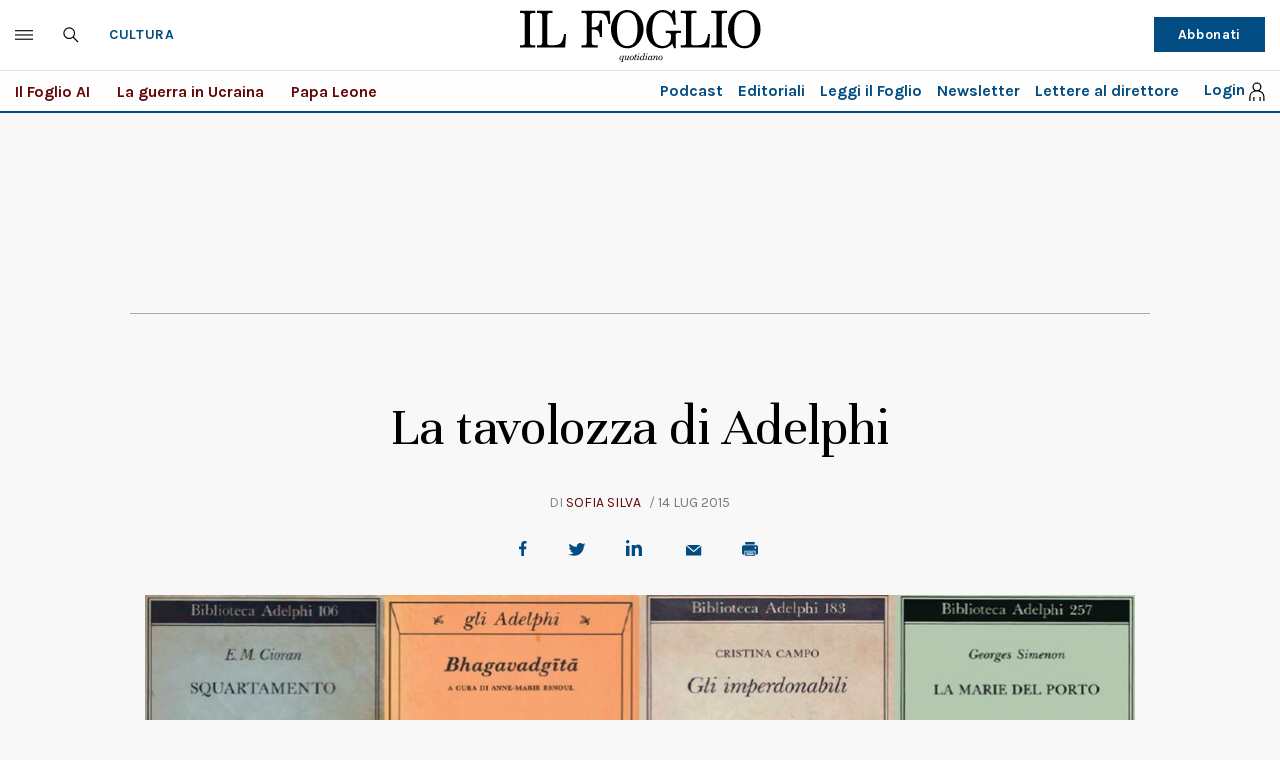

--- FILE ---
content_type: text/html; charset=UTF-8
request_url: https://www.ilfoglio.it/cultura/2015/07/14/news/la-tavolozza-di-adelphi-85705/
body_size: 37016
content:











        
        
        
        
        
        

        
        
        
        
        
    
<!DOCTYPE html>
<!--[if lt IE 8 ]><html lang="it" class="no-js"><![endif]-->
<!--[if IE 8 ]><html lang="it" class="no-js ie8"><![endif]-->
<!--[if IE 9 ]><html lang="it" class="no-js ie9"><![endif]-->
<!--[if (gt IE 9)|!(IE)]><!--><html lang="it" class="no-js"><!--<![endif]-->
	<head>
	<script>
		var author_nameSEO = 'Sofia Silva';
		var pup_dateSEO = '2015-07-14 18:42';
	</script>
		<script>isPayArticle=false;</script>
<title>La tavolozza di Adelphi | Il Foglio</title>
<meta name="viewport" content="width=device-width, initial-scale=1.0">
<meta name="description" content="Ecfrasi, ovvero la ricerca della copertina perfetta. L&amp;rsquo;arte al servizio della letteratura. &amp;ldquo;Squartamento&amp;rdquo; di E. M. Cioran affrescato da Tiepolo, uno dei grandi maestri italiani, tra i pi&amp;ugrave; trascurati dagli atenei." />
<meta name="Keywords" content="cultura,libri" />
<meta name="sections" content="cultura" />

<meta http-equiv="X-UA-Compatible" content="IE=Edge" />
<meta http-equiv="Content-Type" content="text/html;charset=UTF-8" />

<link rel="canonical" href="https://www.ilfoglio.it/cultura/2015/07/14/news/la-tavolozza-di-adelphi-85705/"/>
<link rel="amphtml" href="https://www.ilfoglio.it/cultura/2015/07/14/news/la-tavolozza-di-adelphi-85705/amp/"/>
<meta property="og:type" content="article">
<meta property="og:title" content="La tavolozza di Adelphi">
<meta property="og:description" content="Ecfrasi, ovvero la ricerca della copertina perfetta. L&amp;rsquo;arte al servizio della letteratura. &amp;ldquo;Squartamento&amp;rdquo; di E. M. Cioran affrescato da Tiepolo, uno dei grandi maestri italiani, tra i pi&amp;ugrave; trascurati dagli atenei.">
<meta property="og:image" content="https://img-prod.ilfoglio.it/2020/08/17/adelphi_1200x630_1597701649524.jpg">
<meta property="og:image:width"  content="1200" >
<meta property="og:image:height" content="630">
<meta property="og:url" content="https://www.ilfoglio.it/cultura/2015/07/14/news/la-tavolozza-di-adelphi-85705/">
<meta property="fb:app_id" content="1853129581606944">
<meta property="twitter:card" content="summary_large_image">
<meta property="twitter:site" content="@ilfoglio_it">
<meta property="twitter:creator" content="@ilfoglio_it">
<meta property="twitter:title" content="La tavolozza di Adelphi">
<meta property="twitter:description" content="Ecfrasi, ovvero la ricerca della copertina perfetta. L&amp;rsquo;arte al servizio della letteratura. &amp;ldquo;Squartamento&amp;rdquo; di E. M. Cioran affrescato da Tiepolo, uno dei grandi maestri italiani, tra i pi&amp;ugrave; trascurati dagli atenei.">
<meta property="twitter:url" content="https://www.ilfoglio.it/cultura/2015/07/14/news/la-tavolozza-di-adelphi-85705/">
<meta property="twitter:image" content="https://img-prod.ilfoglio.it/2020/08/17/adelphi_1200x630_1597701649524.jpg">
<meta property="twitter:image:width"  content="1200">
<meta property="twitter:image:height" content="630">
<link rel="image_src" href="https://img-prod.ilfoglio.it/2020/08/17/adelphi_1200x630_1597701649524.jpg" />
<meta name="publisher" content="Il Foglio" /> 
<meta name="url" content="https://www.ilfoglio.it/cultura/2015/07/14/news/la-tavolozza-di-adelphi-85705/" />
<meta property="fb:pages" content="61703722992" />
<script type="application/ld+json">
        {
            "@context": "https://schema.org",
            "@type": "NewsArticle",
            "url": "https://www.ilfoglio.it/cultura/2015/07/14/news/la-tavolozza-di-adelphi-85705/",
            "mainEntityOfPage": "https://www.ilfoglio.it/cultura/2015/07/14/news/la-tavolozza-di-adelphi-85705/",
            "headline": "La tavolozza di Adelphi",
            "text": "&lt;p&gt;Il glorioso ritorno della pittura: nel mondo dell&amp;rsquo;arte da almeno sei mesi non si parla d&amp;rsquo;altro. L&amp;rsquo;annuncio ufficiale &amp;egrave; stato dato dal MoMA di New York che ha ospitato fino a questo aprile &amp;ldquo;The Forever Now: Contemporary Painting in an Atemporal World&amp;rdquo;, mostra dai buoni propositi ma con una inadeguata selezione di artisti che rischia di affossare quella reinassance di cui si fa alfiere. Altra buona notizia: Nicolas Bourriaud, il direttore dell&amp;#39;&amp;Eacute;cole Nationale Sup&amp;eacute;rieure des Beaux-Arts di Parigi, autore di &amp;ldquo;Esth&amp;eacute;tique relationnelle&amp;rdquo;, accanito citatore di postpostpoststrutturalisti, &amp;egrave; stato licenziato in tronco e rimpiazzato da &amp;Eacute;ric de Chassey, storico dell&amp;rsquo;arte, autore della monografia del grande Eug&amp;egrave;ne Leroy, l&amp;rsquo;impastatore. Corre voce sia per un capriccio di Julie Gayet. Lunga vita alla nuova marchesa di Pompadour!&lt;/p&gt;

&lt;p&gt;&amp;nbsp;&lt;/p&gt;

&lt;p&gt;Il ritorno della pittura si sta trasformando in un fenomeno d&amp;rsquo;isteria collettiva: torme di artisti concettuali, artisti d&amp;rsquo;archivio, performer che mai hanno impugnato un pennello, ora studiano il Quattrocento cercando di trainare la pittura dalla loro, mentre chi campa sulle installazioni corre dalla zia, pittrice della domenica, le frega un quadretto e lo piazza nel bianco della galleria, in mezzo a una siepe di Aucuba tanto per fare postmoderno. In un&amp;rsquo;Italia che non sa valutare la buona pittura e, per timore, si trincera dietro mostre blockbuster di Leonardo, Michelangelo, Raffaello, &amp;egrave; doveroso ricordare chi ci ha fatto conoscere artisti come L&amp;eacute;on Spilliaert, Stanley Spencer, Kostantin Somov, F&amp;eacute;lix Vallotton, Alex Colville. Sono grata ad Adelphi.&lt;/p&gt;

&lt;p&gt;&amp;nbsp;&lt;/p&gt;

&lt;p&gt;In questi quarant&amp;rsquo;anni in cui l&amp;rsquo;arte italiana si &amp;egrave; divisa tra sculture dalle tonalit&amp;agrave; burriane piazzate in mezzo alle circonvallazioni e la dittatura dell&amp;rsquo;arte povera, in questi lunghi anni insomma dove l&amp;rsquo;Italia si &amp;egrave; beata di quello pseudocosmopolitismo che &amp;egrave; l&amp;rsquo;effige stessa del provincialismo, Adelphi &amp;egrave; rimasta fedele alla grande pittura, aspettando &amp;ldquo;l&amp;rsquo;altra storia dell&amp;rsquo;arte&amp;rdquo;, cos&amp;igrave; la chiama Roberto Calasso. Per i miei quindici anni Adelphi mi regal&amp;ograve; &amp;ldquo;Il ballo&amp;rdquo;. Era il primo di una lunga serie di titoli di Ir&amp;egrave;ne N&amp;eacute;mirovsky pubblicati dalla casa editrice; la storia di una madre invidiosa e di una figlia stronzetta; le due si fanno piccoli dispetti, poi grandi, poi imperdonabili. Donne guardano impietosamente altre donne, ridono, donne vogliose, vergini, egoiste, cattive, ma anche esuli, innamorate, Clarice Lispector, Colette, Nina Berberova, Wislawa Szymborska, Muriel Spark occhieggiano dalle copertine; l&amp;rsquo;una, distesa su una pelle di leone, mostra i piedini; l&amp;rsquo;altra impugna i braccioli di una poltrona professorale masticando il rossetto. Le mistiche, le seduttrici, scrittrici portuali, marinaie, rivierasche, nei miei pensieri camminavano lungo le banchine di un porto. Presto scoprii che l&amp;rsquo;intera casa editrice era portuale, dalla &amp;ldquo;Proleterka&amp;rdquo; di Fleur Jaeggy alle &amp;ldquo;Marie del porto&amp;rdquo; di Georges Simenon a &amp;ldquo;L&amp;rsquo;isola&amp;rdquo; di S&amp;aacute;ndor M&amp;aacute;rai: erano romanzi di approdi, sbarchi, partenze, ciascuno con un suo colore. La tavolozza di Adelphi. Nella mia citt&amp;agrave; di ocre pallide e piante rampicanti, leggendo Adelphi ero diventata un ton sur ton. Inconsapevolmente abbinavo i miei vestiti alle copertine: rosso castagno, rosa prugna, azzurro pervinca, terra rossa ossidata, in attesa dello sfuggente rosa Tiepolo. Questo stile divent&amp;ograve; un problema quando m&amp;rsquo;iscrissi a una facolt&amp;agrave; d&amp;rsquo;arte contemporanea dove i new media artist si vestivano come la copertina di un vinile di synthpop, e i land artist con le tonalit&amp;agrave; del R&amp;amp;B alternativo. In quell&amp;rsquo;iper regno indossare i colori Adelphi era un tremendo affronto allo Zeitgeist. &amp;ldquo;Sofia! Lo spirito del tempo, dov&amp;rsquo;&amp;egrave; il tuo Zeitgeist?&amp;rdquo;, mi sgridava l&amp;rsquo;illustre artista uso a nascondere pezzi d&amp;rsquo;oro sotto i pavimenti e nei muri. Gi&amp;agrave;, lo Zeitgeist, me lo dimenticavo sempre. E ancora me lo dimentico: Giambattista Tiepolo &amp;egrave; contemporaneo a Emil Cioran alter ego di Cristina Campo sorella di Hugo van der Goes amico di un ignoto miniaturista indiano del secolo XVIII, tutti miei maestri nel momento in cui sono protagonisti di questo breve scritto a loro dedicato.&lt;/p&gt;

&lt;p&gt;&amp;nbsp;&lt;/p&gt;

&lt;p&gt;Scrive Roberto Calasso in &amp;ldquo;L&amp;rsquo;impronta dell&amp;rsquo;editore&amp;rdquo;: &amp;ldquo;Ecfrasi era il termine che si usava, nella Grecia antica, per indicare quel procedimento retorico che consiste nel tradurre in parole le opere d&amp;rsquo;arte. Tutti gli editori che usano immagini praticano l&amp;rsquo;arte dell&amp;rsquo;ecfrasi al rovescio&amp;rdquo;. Ecfrasi &amp;egrave; il racconto che uno scrittore fa del dipinto, per esempio Balzac del piede di Frenhofer ne &amp;ldquo;Il capolavoro sconosciuto&amp;rdquo;; ecfrasi al rovescio &amp;egrave; l&amp;rsquo;invenzione di colui che edita il libro: trovare una copertina che, lungi da ogni patetica spiegazione, ne spii l&amp;rsquo;enigma. Benvenuta ecfrasi! Immagino una scuola dove gli studenti pensano a parole legate tra loro da fili di storia e di luce. Frescura, azulejo, Matisse, bergamotto. Fuoco, Oreste, rododendro. Cobalto pi&amp;ugrave; terra di Siena marron seppia, uccidere la seppia, battigia, villeggiatura, Fitzgerald, no Fitzgerald no, Isherwood seppia. Una delle pi&amp;ugrave; struggenti ecfrasi di Adelphi si svolge nello &amp;ldquo;Squartamento&amp;rdquo; di E. M. Cioran affrescato da Giambattista Tiepolo. La prima pagina del libro racconta la leggenda degli angeli ignavi, gli Irresoluti della schiera che non si schier&amp;ograve;. Di fronte alla lotta tra i seguaci di Michele e quelli del Drago, gli Irresoluti non presero partito, limitandosi a guardare; furono in seguito relegati sulla Terra per pensare e imparare a scegliere. Lo stesso destino vale per l&amp;rsquo;uomo, condannato all&amp;rsquo;avventura della quale non sar&amp;agrave; capace se non quando sopprimer&amp;agrave; in s&amp;eacute; lo spettatore. &amp;ldquo;Squartamento&amp;rdquo;, che capolavoro, volevo farlo a pezzi, un&amp;rsquo;erma bifronte: da una parte l&amp;rsquo;uomo in gloria nell&amp;rsquo;avventura dei secoli, dall&amp;rsquo;altra l&amp;rsquo;avventuriero disilluso, consapevole della pochezza e dell&amp;rsquo;inganno delle proprie fatiche, assetato di brevi momenti di gioia e verit&amp;agrave;: le punizioni. Il lettore cerca traccia di quello schiaffo che solo e primo fece provare un brivido di piacere agli angeli ignavi, lo schiaffo che lo trasform&amp;ograve; da spettatore in attore.&lt;/p&gt;

&lt;p&gt;&amp;nbsp;&lt;/p&gt;

&lt;p&gt;Non stracciai il libro perch&amp;eacute; lo amavo quanto ne amavo la meravigliosa copertina, l&amp;rsquo;affresco &amp;ndash; sua ultima commissione &amp;ndash; che Giambattista Tiepolo dipinse nel 1764 sul soffitto della Sala del Trono di Palazzo Reale a Madrid. Il giudizio di Roberto Calasso sul soffitto di Palazzo Reale: &amp;ldquo;Innanzitutto il soffitto del Palazzo Reale, che non regge il confronto con quello di W&amp;uuml;rzburg e neppure con Palazzo Clerici o Villa Pisani. Come se, operando per la prima volta sul luogo di un potere imponente e indubitabile, l&amp;rsquo;invenzione di Tiepolo si attenuasse, perdesse qualcosa del suo brio temerario&amp;rdquo;. Umilmente mi permetto di dissentire. Considero il soffitto di Palazzo Reale un vertice dell&amp;rsquo;arte di Tiepolo. Un arcigno conquistador mostra alla Spagna le sue nuove colonie, le Indie. Presenta gli inca, i pellerossa, la lince, il coccodrillo e quello che sembra un immenso cetaceo intrappolato tra le corde. Il bottino, il paradiso, il Nuovo Mondo; ma gli inca sono depressi, il coccodrillo &amp;egrave; morto, la lince stravolta dal mal di mare fissa il vuoto con occhio vacuo: &amp;egrave; l&amp;rsquo;impero della finzione. Lo &amp;egrave; anche il Siglo de Oro? L&amp;rsquo;orizzonte s&amp;rsquo;abbassa, sembra che Tiepolo torni ad ammiccare a quell&amp;rsquo;ipotesi cos&amp;igrave; confortante, che la Terra sia piatta; la nave s&amp;rsquo;inclina, sull&amp;rsquo;albero maestro una vedetta avvista le cascate in delirio, i confines terrarum. Il conquistador, che si sar&amp;agrave; pure accorto di aver traversato l&amp;rsquo;Atlantico con un carico di cartapesta, non sembra preoccupato di presentare alla Spagna brandelli sfatti d&amp;rsquo;America; sa che quel che conta &amp;egrave; un nuovo rotolino di ciccia sulla pancia del re, un altro nome di fanciulla sul carnet di Don Giovanni; da bravo cacciator di cacciatori presenta la preda, viva o morta poco importa. Agli occhi di chi lo guarda il conquistador perde minuto dopo minuto il suo fascino, si riduce a un fattorino della conquista, a quel che lo spettatore non vorrebbe mai vedere: un onesto lavoratore che compie il suo lavoro. L&amp;rsquo;ardore, l&amp;rsquo;ardore, l&amp;rsquo;ardore, la noia, la noia, la noia. Giambattista Tiepolo paternamente anticipa le profezie di Cioran: ancor pi&amp;ugrave; che nell&amp;rsquo;ammiccante teschio degli &amp;ldquo;Ambasciatori&amp;rdquo; di Holbein il Giovane, la vanitas irrompe sui soffitti della corte di Carlo III di Borbone, re delle Spagne e delle Indie. E&amp;rsquo; il Giudizio Universale di Tiepolo, la fine di quel mondo che con tanto sfarzo e passione aveva celebrato. Naturalmente non &amp;egrave; da credere che a Calasso questa dissimulata tragedia sia dispiaciuta; anch&amp;rsquo;egli dissimula.&lt;/p&gt;

&lt;p&gt;&amp;nbsp;&lt;/p&gt;

&lt;p&gt;Le copertine Adelphi dedicate a Tiepolo sono tra i pi&amp;ugrave; sinceri omaggi attribuiti dall&amp;rsquo;Italia al grande maestro trascurato dagli atenei, incompreso da coloro che temono il virtuosismo dei suoi colori, da non confondere con quella vanit&amp;agrave; che solo a loro appartiene. Tiepolo in vita non aveva mai dato prova di arroganza, anzi si faceva chiamare Tiepoletto, bazzicava le case dei pescatori, leggeva a malapena. Pi&amp;ugrave; che dipingere, Tiepolo pittava. Con grande innocenza copiava simboli di cui a malapena conosceva l&amp;rsquo;origine. Di questa ingenuit&amp;agrave; e dell&amp;rsquo;assenza di pagine scritte di proprio pugno da Tiepolo, Calasso si stupisce pi&amp;ugrave; volte ne &amp;ldquo;Il rosa Tiepolo&amp;rdquo;, tanto che sembra aver scritto questo libro per liberarsi del proprio stupore, assaporandolo.&lt;/p&gt;

&lt;p&gt;&amp;nbsp;&lt;/p&gt;

&lt;p&gt;Un mondo finisce, ma l&amp;rsquo;ecfrasi &amp;egrave; sempre vigile e gli angeli stanno sempre nei loro cerchi, anche gli Irresoluti; Cioran li aveva disprezzati, ma Cristina Campo ci invita a rivalutarne l&amp;rsquo;ignavia. &amp;ldquo;Astensione e interdizione sono le assise del destino, non meno che del salotto e della poesia. Non sono forse un lungo catalogo di astensioni (non farai, non dirai&amp;hellip;) le Tavole della legge, non &amp;egrave; un minuzioso resoconto di astensioni (non ho fatto, non ho detto&amp;hellip;) il Libro dei Morti? La virt&amp;ugrave; &amp;egrave; negativa&amp;hellip;&amp;rdquo;, scrive Cristina Campo in &amp;ldquo;Gli imperdonabili&amp;rdquo;. Che la virt&amp;ugrave; potesse essere negativa, che agli angeli fosse permessa l&amp;rsquo;irresolutezza, per me fu una grande scoperta. I miei genitori sono psicanalisti e se vivi con due psicanalisti negare &amp;egrave; ammettere, ammettere nella negazione &amp;egrave; tradirsi e tradirsi &amp;egrave; essere presi in giro per il resto della giornata. Una sera di tante estati fa sedevo con mio padre sulla sponda del lago di Lavarone, lungo il sentiero che Freud percorreva ogni giorno meditando la Gradiva. Avevo appena visto nell&amp;rsquo;acqua sotto il canneto una rana con canini lunghissimi, strano, vero? Mio padre mi correggeva un tema d&amp;rsquo;italiano. Pos&amp;ograve; il foglio: aveva cancellato tutti i &amp;ldquo;non&amp;rdquo;. Scoprii cos&amp;igrave; che il &amp;ldquo;non&amp;rdquo; uccideva la frase, che nessuno avrebbe veramente letto le frasi con il &amp;ldquo;non&amp;rdquo; se non per una pigra assuefazione. Il &amp;ldquo;non&amp;rdquo; abbandon&amp;ograve; il mio vocabolario e alla parola &amp;ldquo;voglio&amp;rdquo; da allora subentr&amp;ograve; &amp;ldquo;desidero&amp;rdquo;. Poi fu la volta del &amp;ldquo;tutti&amp;rdquo; e del &amp;ldquo;loro&amp;rdquo;. &amp;ldquo;Chi sono questi tutti, Sofia? E questi loro?&amp;rdquo;. Cominciai a trovar difetti nelle congiunzioni esplicative, nelle conclusive, nelle concessive; scrivevo a mortaretto. Finch&amp;eacute; grazie a Cristina Campo ebbi modo di rivalutare il &amp;ldquo;non&amp;rdquo;. Il non&amp;hellip; non era poi cos&amp;igrave; male. Pure l&amp;rsquo;irresolutezza non era male, gli Irresoluti erano dei visionari. Per la Campo gli angeli irresoluti assomigliavano al &amp;ldquo;ragazzo che, in un colombario di periferia, pu&amp;ograve; ancora vegliare tutta la notte su un testo immemoriale&amp;rdquo;.&lt;/p&gt;

&lt;p&gt;&amp;nbsp;&lt;/p&gt;

&lt;p&gt;L&amp;rsquo;immagine della copertina dedicata a Cristina Campo &amp;egrave; il ritratto che Hugo van der Goes fece a Maria di Francesco Baroncelli, moglie di Tommaso Portinari, il pi&amp;ugrave; ricco tra i banchieri fiorentini di piazza a Bruges negli anni Settanta del Quattrocento. Gli stilemi del gotico cadono a terra come i neri fiori dell&amp;rsquo;aquilegia nel Trittico Portinari, svelando le vere gote, le vere ciglia della dama; si scopre cos&amp;igrave; una somiglianza perturbante con la Campo: la piega sul collo, le labbra distese ma piene e leggermente inclinate verso la linea dei denti, il naso scosceso, le narici nervose, gli occhi gonfi della lettrice notturna, la fronte che si arrampica in alto, rasata e coperta di biacca quella di Maria, incorniciata di capelli quella di Cristina. Un&amp;rsquo;antenata medievale per Cristina Campo, ma quante altre antenate per le scrittrici Adelphi! Quale editore pi&amp;ugrave; di Roberto Calasso ama riconoscere il corpo delle proprie scrittrici tra cataste di cappelli a hennin, gorgiere, foulard ed ermellini, cerchielli, faux-culs e vestagliette?&lt;/p&gt;

&lt;p&gt;&amp;nbsp;&lt;/p&gt;

&lt;p&gt;[**Video_box_2**]Effetti terapeutici dell&amp;rsquo;ecfrasi. Mi sono avvicinata allo studio della miniatura indiana moghul con mire di saccheggio. Mi trovavo in un periodo di scarsa ispirazione con i miei dipinti e scoprii che il miglior modo per superarlo era ricoprire una tela con trenta, quaranta scimmie. Vivevo a Londra, mi ero appena trasferita in una laterale di Brick Lane dove gli affitti per gli studi sono pi&amp;ugrave; bassi; trasferirsi l&amp;agrave; &amp;egrave; scegliere di vivere a Bangalore. Generalmente gli artisti di Londra Est non conoscono Giotto, ma hanno illustrazioni del &amp;ldquo;Bharata&amp;rdquo; appese allo specchio del bagno. Dovendo trovare delle scimmie da dipingere, il mio occhio cadde sulle miniature dei Vanara, il popolo scimmia cantato nel &amp;ldquo;Ramayana&amp;rdquo;. Avevo poi la sfortuna di condividere la stanza con Nunu, una taiwanese ipocondriaca dal credo sincretico che studiava gioielleria e pregava Buddha, la Trimurti, Maometto pi&amp;ugrave; una lista scelta di santi della chiesa ortodossa. Avevo ormai copiato almeno cinquanta scimmie ma mi sentivo ancora vuota, passavo le giornate stesa sul letto con le gambe alzate sul muro, osservavo Nunu scaldarsi zuppette precotte, baciare tutti i suoi dei e guardare serial coreani in streaming.&amp;nbsp; In quei dieci metri quadri di stanza Nunu riceveva amici e parenti che mi guardavano con disapprovazione. La sua fortune teller, una ragazzina cinese di diciotto anni che aveva ereditato i poteri divinatori dalla nonna, le aveva detto: &amp;ldquo;Nunu non hai un demone alle tue spalle, non hai un Buddha, non ti sposerai mai&amp;rdquo;. Sfogliavo libri di miniatura moghul: con il passare dei secoli i Moghul avevano acquisito elementi della pittura occidentale, un laccetto rococ&amp;ograve;, una composizione manierista, un cavallo di Delacroix, e li avevano piazzati nei loro harem, in mezzo a narghil&amp;egrave;, elefanti feriti e folli cervicapre. Sfogliavo, e mi montava un&amp;rsquo;angoscia profonda e retrodatata: quella di chi si crede colonizzatore e invece &amp;egrave; un conquistato. Dall&amp;rsquo;Italia avevo portato con me alcuni libri: &amp;ldquo;Diario d&amp;rsquo;inverno&amp;rdquo; di Paul Auster,&amp;nbsp; &amp;ldquo;Letteratura e salti mortali&amp;rdquo; di Raffaele La Capria e il &amp;ldquo;Bhagavadgita&amp;rdquo; in edizione Adelphi. L&amp;rsquo;India me l&amp;rsquo;ero portata dietro: un segno. Presi il libro tra le mani e lo guardai con attenzione. In copertina alcuni uomini ammirano un saggio dalla pelle blu che sputa fuoco su una collina, incenerendola. Mi sentii bruciare la fronte. Il saggio blu, l&amp;rsquo;odore di alghe liofilizzate che veniva dalla cucina e le prime righe che lessi aprendo il libro: &amp;ldquo;Fra gli ingannatori io sono il giuoco dei dadi&amp;rdquo;&amp;hellip; L&amp;rsquo;ecfrasi ag&amp;igrave; in me secondo le sue misteriose leggi e corsi in studio a intelaiare altro lino.&lt;/p&gt;

&lt;p&gt;&amp;nbsp;&lt;/p&gt;

&lt;p&gt;Tre esempi nella lunga storia dell&amp;rsquo;ecfrasi adelphiana possono sembrare un niente, ma tremila lo sembrerebbero ancora di pi&amp;ugrave;, scatenando quella paura di cui le potenze ctonie si fanno beffa. Cos&amp;igrave; per assicurarmi e darmi un tono, in preparazione all&amp;rsquo;articolo ho compiuto indagini al fine di scoprire i misteri calassiani: ho vivisezionato &amp;ldquo;2666 &amp;ndash; 1&amp;rdquo; di Roberto Bola&amp;ntilde;o per capire il perch&amp;eacute; del titolo del quadro in copertina. Si tratta di un dipinto di Ben McLaughlin intitolato &amp;ldquo;Gioved&amp;igrave; 1&amp;deg; luglio 2004: un tribunale del Qatar ha condannato due agenti russi per l&amp;rsquo;omicidio di un ex-presidente ceceno&amp;rdquo;. Ho sentito la mano di Bola&amp;ntilde;o sulla mia spalla. Non l&amp;rsquo;unica mano, sento un mucchio di gente premere dalla voglia, pardon, desiderio, di comparire sulla copertina di un libro Adelphi: R. B. Kitaj per Mandelstam, Dick Bengtsson per Carr&amp;egrave;re e poi Tal R per Israel J. Singer, Forrest Bess per Faulkner&amp;hellip;&lt;/p&gt;",
            "keywords": "cultura,libri",
            "articleSection": "Cultura",
            "publisher": {
                "@type": "Organization",
                "name": "Il Foglio",
                "logo": {
                "@type": "ImageObject",
                "url": "https://www.ilfoglio.it/assets/2020/images/il_foglio_logo.png",
                "height": "233",
                "width":"1080"
                }
            },
            "image": {
                "contentUrl": "https://img-prod.ilfoglio.it/2020/08/17/adelphi_1200x630_1597701649524.jpg",
                "url": "https://img-prod.ilfoglio.it/2020/08/17/adelphi_1200x630_1597701649524.jpg",
                "@type": "ImageObject",
                "width": "1200",
                "height": "630"
            },
            "author": {
                "@type": "Person",
                "name": "Il Foglio"
            },
            "dateCreated": "2015-07-14T16:42:36Z",
            "dateModified": "2020-08-17T22:01:14Z",
            "datePublished": "2015-07-14T18:42:36Z"
        }
        </script>
    
<link rel="icon" href="//www.ilfoglio.it/assets/2020/images/favicon.ico?v=1.8.6
" type="image/x-icon" />
<link rel="apple-touch-icon" href="//www.ilfoglio.it/assets/2020/images/favicon.ico?v=1.8.6
" type="image/x-icon" />

<link rel="stylesheet" type="text/css" href="//www.ilfoglio.it/assets/2020/css/main.css?v=1.8.6
">
<link rel="stylesheet" type="text/css" href="https://cdn.jsdelivr.net/npm/slick-carousel@1.8.1/slick/slick.css"/>
<link rel="stylesheet" type="text/css" href="//www.ilfoglio.it/assets/2020/css/jquery-ui.min.css">
<link href="https://fonts.googleapis.com/css2?family=Unna:ital,wght@0,400;0,700;1,400;1,700&display=swap" rel="stylesheet">
<link href="https://fonts.googleapis.com/css2?family=Karla:wght@400;700&display=swap" rel="stylesheet">
<link rel="stylesheet" type="text/css" href="//www.ilfoglio.it/assets/2020/css/custom.css?v=1.8.6
">
<script src="https://ilfoglio-ita-pw.newsmemory.com/?meter&service=onstop&v=2" async></script>



<!-- TCF stub -->
<script type="text/javascript">
!function(){"use strict";function t(r){return t="function"==typeof Symbol&&"symbol"==typeof Symbol.iterator?function(t){return typeof t}:function(t){return t&&"function"==typeof Symbol&&t.constructor===Symbol&&t!==Symbol.prototype?"symbol":typeof t},t(r)}var r="undefined"!=typeof globalThis?globalThis:"undefined"!=typeof window?window:"undefined"!=typeof global?global:"undefined"!=typeof self?self:{};function n(t,r){return t(r={exports:{}},r.exports),r.exports}var e,o,i=function(t){return t&&t.Math===Math&&t},u=i("object"==typeof globalThis&&globalThis)||i("object"==typeof window&&window)||i("object"==typeof self&&self)||i("object"==typeof r&&r)||i("object"==typeof r&&r)||function(){return this}()||Function("return this")(),c=function(t){try{return!!t()}catch(t){return!0}},a=!c((function(){return 7!==Object.defineProperty({},1,{get:function(){return 7}})[1]})),f=!c((function(){var t=function(){}.bind();return"function"!=typeof t||t.hasOwnProperty("prototype")})),s=Function.prototype.call,l=f?s.bind(s):function(){return s.apply(s,arguments)},p={}.propertyIsEnumerable,y=Object.getOwnPropertyDescriptor,v={f:y&&!p.call({1:2},1)?function(t){var r=y(this,t);return!!r&&r.enumerable}:p},b=function(t,r){return{enumerable:!(1&t),configurable:!(2&t),writable:!(4&t),value:r}},g=Function.prototype,d=g.call,h=f&&g.bind.bind(d,d),m=f?h:function(t){return function(){return d.apply(t,arguments)}},S=m({}.toString),w=m("".slice),O=function(t){return w(S(t),8,-1)},j=Object,P=m("".split),T=c((function(){return!j("z").propertyIsEnumerable(0)}))?function(t){return"String"===O(t)?P(t,""):j(t)}:j,L=function(t){return null==t},A=TypeError,_=function(t){if(L(t))throw new A("Can't call method on "+t);return t},E=function(t){return T(_(t))},F="object"==typeof document&&document.all,I={all:F,IS_HTMLDDA:void 0===F&&void 0!==F},M=I.all,k=I.IS_HTMLDDA?function(t){return"function"==typeof t||t===M}:function(t){return"function"==typeof t},C=I.all,D=I.IS_HTMLDDA?function(t){return"object"==typeof t?null!==t:k(t)||t===C}:function(t){return"object"==typeof t?null!==t:k(t)},R=function(t,r){return arguments.length<2?(n=u[t],k(n)?n:void 0):u[t]&&u[t][r];var n},x=m({}.isPrototypeOf),N="undefined"!=typeof navigator&&String(navigator.userAgent)||"",G=u.process,V=u.Deno,z=G&&G.versions||V&&V.version,B=z&&z.v8;B&&(o=(e=B.split("."))[0]>0&&e[0]<4?1:+(e[0]+e[1])),!o&&N&&(!(e=N.match(/Edge\/(\d+)/))||e[1]>=74)&&(e=N.match(/Chrome\/(\d+)/))&&(o=+e[1]);var H=o,U=u.String,W=!!Object.getOwnPropertySymbols&&!c((function(){var t=Symbol("symbol detection");return!U(t)||!(Object(t)instanceof Symbol)||!Symbol.sham&&H&&H<41})),$=W&&!Symbol.sham&&"symbol"==typeof Symbol.iterator,J=Object,X=$?function(t){return"symbol"==typeof t}:function(t){var r=R("Symbol");return k(r)&&x(r.prototype,J(t))},Y=String,q=function(t){try{return Y(t)}catch(t){return"Object"}},K=TypeError,Q=function(t){if(k(t))return t;throw new K(q(t)+" is not a function")},Z=TypeError,tt=Object.defineProperty,rt=function(t,r){try{tt(u,t,{value:r,configurable:!0,writable:!0})}catch(n){u[t]=r}return r},nt="__core-js_shared__",et=u[nt]||rt(nt,{}),ot=n((function(t){(t.exports=function(t,r){return et[t]||(et[t]=void 0!==r?r:{})})("versions",[]).push({version:"3.33.3",mode:"global",copyright:"© 2014-2023 Denis Pushkarev (zloirock.ru)",license:"https://github.com/zloirock/core-js/blob/v3.33.3/LICENSE",source:"https://github.com/zloirock/core-js"})})),it=Object,ut=function(t){return it(_(t))},ct=m({}.hasOwnProperty),at=Object.hasOwn||function(t,r){return ct(ut(t),r)},ft=0,st=Math.random(),lt=m(1..toString),pt=function(t){return"Symbol("+(void 0===t?"":t)+")_"+lt(++ft+st,36)},yt=u.Symbol,vt=ot("wks"),bt=$?yt.for||yt:yt&&yt.withoutSetter||pt,gt=function(t){return at(vt,t)||(vt[t]=W&&at(yt,t)?yt[t]:bt("Symbol."+t)),vt[t]},dt=TypeError,ht=gt("toPrimitive"),mt=function(t){var r=function(t,r){if(!D(t)||X(t))return t;var n,e,o=(n=t[ht],L(n)?void 0:Q(n));if(o){if(void 0===r&&(r="default"),e=l(o,t,r),!D(e)||X(e))return e;throw new dt("Can't convert object to primitive value")}return void 0===r&&(r="number"),function(t,r){var n,e;if("string"===r&&k(n=t.toString)&&!D(e=l(n,t)))return e;if(k(n=t.valueOf)&&!D(e=l(n,t)))return e;if("string"!==r&&k(n=t.toString)&&!D(e=l(n,t)))return e;throw new Z("Can't convert object to primitive value")}(t,r)}(t,"string");return X(r)?r:r+""},St=u.document,wt=D(St)&&D(St.createElement),Ot=function(t){return wt?St.createElement(t):{}},jt=!a&&!c((function(){return 7!==Object.defineProperty(Ot("div"),"a",{get:function(){return 7}}).a})),Pt=Object.getOwnPropertyDescriptor,Tt={f:a?Pt:function(t,r){if(t=E(t),r=mt(r),jt)try{return Pt(t,r)}catch(t){}if(at(t,r))return b(!l(v.f,t,r),t[r])}},Lt=a&&c((function(){return 42!==Object.defineProperty((function(){}),"prototype",{value:42,writable:!1}).prototype})),At=String,_t=TypeError,Et=function(t){if(D(t))return t;throw new _t(At(t)+" is not an object")},Ft=TypeError,It=Object.defineProperty,Mt=Object.getOwnPropertyDescriptor,kt="enumerable",Ct="configurable",Dt="writable",Rt={f:a?Lt?function(t,r,n){if(Et(t),r=mt(r),Et(n),"function"==typeof t&&"prototype"===r&&"value"in n&&Dt in n&&!n[Dt]){var e=Mt(t,r);e&&e[Dt]&&(t[r]=n.value,n={configurable:Ct in n?n[Ct]:e[Ct],enumerable:kt in n?n[kt]:e[kt],writable:!1})}return It(t,r,n)}:It:function(t,r,n){if(Et(t),r=mt(r),Et(n),jt)try{return It(t,r,n)}catch(t){}if("get"in n||"set"in n)throw new Ft("Accessors not supported");return"value"in n&&(t[r]=n.value),t}},xt=a?function(t,r,n){return Rt.f(t,r,b(1,n))}:function(t,r,n){return t[r]=n,t},Nt=Function.prototype,Gt=a&&Object.getOwnPropertyDescriptor,Vt=at(Nt,"name"),zt={EXISTS:Vt,PROPER:Vt&&"something"===function(){}.name,CONFIGURABLE:Vt&&(!a||a&&Gt(Nt,"name").configurable)},Bt=m(Function.toString);k(et.inspectSource)||(et.inspectSource=function(t){return Bt(t)});var Ht,Ut,Wt,$t=et.inspectSource,Jt=u.WeakMap,Xt=k(Jt)&&/native code/.test(String(Jt)),Yt=ot("keys"),qt=function(t){return Yt[t]||(Yt[t]=pt(t))},Kt={},Qt="Object already initialized",Zt=u.TypeError,tr=u.WeakMap;if(Xt||et.state){var rr=et.state||(et.state=new tr);rr.get=rr.get,rr.has=rr.has,rr.set=rr.set,Ht=function(t,r){if(rr.has(t))throw new Zt(Qt);return r.facade=t,rr.set(t,r),r},Ut=function(t){return rr.get(t)||{}},Wt=function(t){return rr.has(t)}}else{var nr=qt("state");Kt[nr]=!0,Ht=function(t,r){if(at(t,nr))throw new Zt(Qt);return r.facade=t,xt(t,nr,r),r},Ut=function(t){return at(t,nr)?t[nr]:{}},Wt=function(t){return at(t,nr)}}var er={set:Ht,get:Ut,has:Wt,enforce:function(t){return Wt(t)?Ut(t):Ht(t,{})},getterFor:function(t){return function(r){var n;if(!D(r)||(n=Ut(r)).type!==t)throw new Zt("Incompatible receiver, "+t+" required");return n}}},or=n((function(t){var r=zt.CONFIGURABLE,n=er.enforce,e=er.get,o=String,i=Object.defineProperty,u=m("".slice),f=m("".replace),s=m([].join),l=a&&!c((function(){return 8!==i((function(){}),"length",{value:8}).length})),p=String(String).split("String"),y=t.exports=function(t,e,c){"Symbol("===u(o(e),0,7)&&(e="["+f(o(e),/^Symbol\(([^)]*)\)/,"$1")+"]"),c&&c.getter&&(e="get "+e),c&&c.setter&&(e="set "+e),(!at(t,"name")||r&&t.name!==e)&&(a?i(t,"name",{value:e,configurable:!0}):t.name=e),l&&c&&at(c,"arity")&&t.length!==c.arity&&i(t,"length",{value:c.arity});try{c&&at(c,"constructor")&&c.constructor?a&&i(t,"prototype",{writable:!1}):t.prototype&&(t.prototype=void 0)}catch(t){}var y=n(t);return at(y,"source")||(y.source=s(p,"string"==typeof e?e:"")),t};Function.prototype.toString=y((function(){return k(this)&&e(this).source||$t(this)}),"toString")})),ir=function(t,r,n,e){e||(e={});var o=e.enumerable,i=void 0!==e.name?e.name:r;if(k(n)&&or(n,i,e),e.global)o?t[r]=n:rt(r,n);else{try{e.unsafe?t[r]&&(o=!0):delete t[r]}catch(t){}o?t[r]=n:Rt.f(t,r,{value:n,enumerable:!1,configurable:!e.nonConfigurable,writable:!e.nonWritable})}return t},ur=Math.ceil,cr=Math.floor,ar=Math.trunc||function(t){var r=+t;return(r>0?cr:ur)(r)},fr=function(t){var r=+t;return r!=r||0===r?0:ar(r)},sr=Math.max,lr=Math.min,pr=function(t,r){var n=fr(t);return n<0?sr(n+r,0):lr(n,r)},yr=Math.min,vr=function(t){return(r=t.length)>0?yr(fr(r),9007199254740991):0;var r},br=function(t){return function(r,n,e){var o,i=E(r),u=vr(i),c=pr(e,u);if(t&&n!=n){for(;u>c;)if((o=i[c++])!=o)return!0}else for(;u>c;c++)if((t||c in i)&&i[c]===n)return t||c||0;return!t&&-1}},gr=(br(!0),br(!1)),dr=m([].push),hr=function(t,r){var n,e=E(t),o=0,i=[];for(n in e)!at(Kt,n)&&at(e,n)&&dr(i,n);for(;r.length>o;)at(e,n=r[o++])&&(~gr(i,n)||dr(i,n));return i},mr=["constructor","hasOwnProperty","isPrototypeOf","propertyIsEnumerable","toLocaleString","toString","valueOf"],Sr=mr.concat("length","prototype"),wr={f:Object.getOwnPropertyNames||function(t){return hr(t,Sr)}},Or={f:Object.getOwnPropertySymbols},jr=m([].concat),Pr=R("Reflect","ownKeys")||function(t){var r=wr.f(Et(t)),n=Or.f;return n?jr(r,n(t)):r},Tr=function(t,r,n){for(var e=Pr(r),o=Rt.f,i=Tt.f,u=0;u<e.length;u++){var c=e[u];at(t,c)||n&&at(n,c)||o(t,c,i(r,c))}},Lr=/#|\.prototype\./,Ar=function(t,r){var n=Er[_r(t)];return n===Ir||n!==Fr&&(k(r)?c(r):!!r)},_r=Ar.normalize=function(t){return String(t).replace(Lr,".").toLowerCase()},Er=Ar.data={},Fr=Ar.NATIVE="N",Ir=Ar.POLYFILL="P",Mr=Ar,kr=Tt.f,Cr=function(t,r){var n,e,o,i,c,a=t.target,f=t.global,s=t.stat;if(n=f?u:s?u[a]||rt(a,{}):(u[a]||{}).prototype)for(e in r){if(i=r[e],o=t.dontCallGetSet?(c=kr(n,e))&&c.value:n[e],!Mr(f?e:a+(s?".":"#")+e,t.forced)&&void 0!==o){if(typeof i==typeof o)continue;Tr(i,o)}(t.sham||o&&o.sham)&&xt(i,"sham",!0),ir(n,e,i,t)}},Dr={};Dr[gt("toStringTag")]="z";var Rr,xr="[object z]"===String(Dr),Nr=gt("toStringTag"),Gr=Object,Vr="Arguments"===O(function(){return arguments}()),zr=xr?O:function(t){var r,n,e;return void 0===t?"Undefined":null===t?"Null":"string"==typeof(n=function(t,r){try{return t[r]}catch(t){}}(r=Gr(t),Nr))?n:Vr?O(r):"Object"===(e=O(r))&&k(r.callee)?"Arguments":e},Br=String,Hr=function(t){if("Symbol"===zr(t))throw new TypeError("Cannot convert a Symbol value to a string");return Br(t)},Ur=Object.keys||function(t){return hr(t,mr)},Wr=a&&!Lt?Object.defineProperties:function(t,r){Et(t);for(var n,e=E(r),o=Ur(r),i=o.length,u=0;i>u;)Rt.f(t,n=o[u++],e[n]);return t},$r={f:Wr},Jr=R("document","documentElement"),Xr="prototype",Yr="script",qr=qt("IE_PROTO"),Kr=function(){},Qr=function(t){return"<"+Yr+">"+t+"</"+Yr+">"},Zr=function(t){t.write(Qr("")),t.close();var r=t.parentWindow.Object;return t=null,r},tn=function(){try{Rr=new ActiveXObject("htmlfile")}catch(t){}var t,r,n;tn="undefined"!=typeof document?document.domain&&Rr?Zr(Rr):(r=Ot("iframe"),n="java"+Yr+":",r.style.display="none",Jr.appendChild(r),r.src=String(n),(t=r.contentWindow.document).open(),t.write(Qr("document.F=Object")),t.close(),t.F):Zr(Rr);for(var e=mr.length;e--;)delete tn[Xr][mr[e]];return tn()};Kt[qr]=!0;var rn=Object.create||function(t,r){var n;return null!==t?(Kr[Xr]=Et(t),n=new Kr,Kr[Xr]=null,n[qr]=t):n=tn(),void 0===r?n:$r.f(n,r)},nn=Array,en=Math.max,on=wr.f,un="object"==typeof window&&window&&Object.getOwnPropertyNames?Object.getOwnPropertyNames(window):[],cn={f:function(t){return un&&"Window"===O(t)?function(t){try{return on(t)}catch(t){return function(t,r,n){for(var e,o,i,u,c=vr(t),a=pr(void 0,c),f=pr(c,c),s=nn(en(f-a,0)),l=0;a<f;a++,l++)e=s,o=l,i=t[a],(u=mt(o))in e?Rt.f(e,u,b(0,i)):e[u]=i;return s.length=l,s}(un)}}(t):on(E(t))}},an=function(t,r,n){return n.get&&or(n.get,r,{getter:!0}),n.set&&or(n.set,r,{setter:!0}),Rt.f(t,r,n)},fn={f:gt},sn=u,ln=Rt.f,pn=function(t){var r=sn.Symbol||(sn.Symbol={});at(r,t)||ln(r,t,{value:fn.f(t)})},yn=Rt.f,vn=gt("toStringTag"),bn=function(t,r,n){t&&!n&&(t=t.prototype),t&&!at(t,vn)&&yn(t,vn,{configurable:!0,value:r})},gn=function(t){if("Function"===O(t))return m(t)},dn=gn(gn.bind),hn=Array.isArray||function(t){return"Array"===O(t)},mn=function(){},Sn=[],wn=R("Reflect","construct"),On=/^\s*(?:class|function)\b/,jn=m(On.exec),Pn=!On.test(mn),Tn=function(t){if(!k(t))return!1;try{return wn(mn,Sn,t),!0}catch(t){return!1}},Ln=function(t){if(!k(t))return!1;switch(zr(t)){case"AsyncFunction":case"GeneratorFunction":case"AsyncGeneratorFunction":return!1}try{return Pn||!!jn(On,$t(t))}catch(t){return!0}};Ln.sham=!0;var An=!wn||c((function(){var t;return Tn(Tn.call)||!Tn(Object)||!Tn((function(){t=!0}))||t}))?Ln:Tn,_n=gt("species"),En=Array,Fn=function(t,r){return new(function(t){var r;return hn(t)&&(r=t.constructor,(An(r)&&(r===En||hn(r.prototype))||D(r)&&null===(r=r[_n]))&&(r=void 0)),void 0===r?En:r}(t))(0===r?0:r)},In=m([].push),Mn=function(t){var r=1===t,n=2===t,e=3===t,o=4===t,i=6===t,u=7===t,c=5===t||i;return function(a,s,l,p){for(var y,v,b=ut(a),g=T(b),d=function(t,r){return Q(t),void 0===r?t:f?dn(t,r):function(){return t.apply(r,arguments)}}(s,l),h=vr(g),m=0,S=p||Fn,w=r?S(a,h):n||u?S(a,0):void 0;h>m;m++)if((c||m in g)&&(v=d(y=g[m],m,b),t))if(r)w[m]=v;else if(v)switch(t){case 3:return!0;case 5:return y;case 6:return m;case 2:In(w,y)}else switch(t){case 4:return!1;case 7:In(w,y)}return i?-1:e||o?o:w}},kn=[Mn(0),Mn(1),Mn(2),Mn(3),Mn(4),Mn(5),Mn(6),Mn(7)][0],Cn=qt("hidden"),Dn="Symbol",Rn="prototype",xn=er.set,Nn=er.getterFor(Dn),Gn=Object[Rn],Vn=u.Symbol,zn=Vn&&Vn[Rn],Bn=u.RangeError,Hn=u.TypeError,Un=u.QObject,Wn=Tt.f,$n=Rt.f,Jn=cn.f,Xn=v.f,Yn=m([].push),qn=ot("symbols"),Kn=ot("op-symbols"),Qn=ot("wks"),Zn=!Un||!Un[Rn]||!Un[Rn].findChild,te=function(t,r,n){var e=Wn(Gn,r);e&&delete Gn[r],$n(t,r,n),e&&t!==Gn&&$n(Gn,r,e)},re=a&&c((function(){return 7!==rn($n({},"a",{get:function(){return $n(this,"a",{value:7}).a}})).a}))?te:$n,ne=function(t,r){var n=qn[t]=rn(zn);return xn(n,{type:Dn,tag:t,description:r}),a||(n.description=r),n},ee=function(t,r,n){t===Gn&&ee(Kn,r,n),Et(t);var e=mt(r);return Et(n),at(qn,e)?(n.enumerable?(at(t,Cn)&&t[Cn][e]&&(t[Cn][e]=!1),n=rn(n,{enumerable:b(0,!1)})):(at(t,Cn)||$n(t,Cn,b(1,{})),t[Cn][e]=!0),re(t,e,n)):$n(t,e,n)},oe=function(t,r){Et(t);var n=E(r),e=Ur(n).concat(ae(n));return kn(e,(function(r){a&&!l(ie,n,r)||ee(t,r,n[r])})),t},ie=function(t){var r=mt(t),n=l(Xn,this,r);return!(this===Gn&&at(qn,r)&&!at(Kn,r))&&(!(n||!at(this,r)||!at(qn,r)||at(this,Cn)&&this[Cn][r])||n)},ue=function(t,r){var n=E(t),e=mt(r);if(n!==Gn||!at(qn,e)||at(Kn,e)){var o=Wn(n,e);return!o||!at(qn,e)||at(n,Cn)&&n[Cn][e]||(o.enumerable=!0),o}},ce=function(t){var r=Jn(E(t)),n=[];return kn(r,(function(t){at(qn,t)||at(Kt,t)||Yn(n,t)})),n},ae=function(t){var r=t===Gn,n=Jn(r?Kn:E(t)),e=[];return kn(n,(function(t){!at(qn,t)||r&&!at(Gn,t)||Yn(e,qn[t])})),e};W||(Vn=function(){if(x(zn,this))throw new Hn("Symbol is not a constructor");var t=arguments.length&&void 0!==arguments[0]?Hr(arguments[0]):void 0,r=pt(t),n=function(t){var e=void 0===this?u:this;e===Gn&&l(n,Kn,t),at(e,Cn)&&at(e[Cn],r)&&(e[Cn][r]=!1);var o=b(1,t);try{re(e,r,o)}catch(t){if(!(t instanceof Bn))throw t;te(e,r,o)}};return a&&Zn&&re(Gn,r,{configurable:!0,set:n}),ne(r,t)},zn=Vn[Rn],ir(zn,"toString",(function(){return Nn(this).tag})),ir(Vn,"withoutSetter",(function(t){return ne(pt(t),t)})),v.f=ie,Rt.f=ee,$r.f=oe,Tt.f=ue,wr.f=cn.f=ce,Or.f=ae,fn.f=function(t){return ne(gt(t),t)},a&&(an(zn,"description",{configurable:!0,get:function(){return Nn(this).description}}),ir(Gn,"propertyIsEnumerable",ie,{unsafe:!0}))),Cr({global:!0,constructor:!0,wrap:!0,forced:!W,sham:!W},{Symbol:Vn}),kn(Ur(Qn),(function(t){pn(t)})),Cr({target:Dn,stat:!0,forced:!W},{useSetter:function(){Zn=!0},useSimple:function(){Zn=!1}}),Cr({target:"Object",stat:!0,forced:!W,sham:!a},{create:function(t,r){return void 0===r?rn(t):oe(rn(t),r)},defineProperty:ee,defineProperties:oe,getOwnPropertyDescriptor:ue}),Cr({target:"Object",stat:!0,forced:!W},{getOwnPropertyNames:ce}),function(){var t=R("Symbol"),r=t&&t.prototype,n=r&&r.valueOf,e=gt("toPrimitive");r&&!r[e]&&ir(r,e,(function(t){return l(n,this)}),{arity:1})}(),bn(Vn,Dn),Kt[Cn]=!0;var fe=W&&!!Symbol.for&&!!Symbol.keyFor,se=ot("string-to-symbol-registry"),le=ot("symbol-to-string-registry");Cr({target:"Symbol",stat:!0,forced:!fe},{for:function(t){var r=Hr(t);if(at(se,r))return se[r];var n=R("Symbol")(r);return se[r]=n,le[n]=r,n}});var pe=ot("symbol-to-string-registry");Cr({target:"Symbol",stat:!0,forced:!fe},{keyFor:function(t){if(!X(t))throw new TypeError(q(t)+" is not a symbol");if(at(pe,t))return pe[t]}});var ye=Function.prototype,ve=ye.apply,be=ye.call,ge="object"==typeof Reflect&&Reflect.apply||(f?be.bind(ve):function(){return be.apply(ve,arguments)}),de=m([].slice),he=m([].push),me=String,Se=R("JSON","stringify"),we=m(/./.exec),Oe=m("".charAt),je=m("".charCodeAt),Pe=m("".replace),Te=m(1..toString),Le=/[\uD800-\uDFFF]/g,Ae=/^[\uD800-\uDBFF]$/,_e=/^[\uDC00-\uDFFF]$/,Ee=!W||c((function(){var t=R("Symbol")("stringify detection");return"[null]"!==Se([t])||"{}"!==Se({a:t})||"{}"!==Se(Object(t))})),Fe=c((function(){return'"\udf06\ud834"'!==Se("\uDF06\uD834")||'"\udead"'!==Se("\uDEAD")})),Ie=function(t,r){var n=de(arguments),e=function(t){if(k(t))return t;if(hn(t)){for(var r=t.length,n=[],e=0;e<r;e++){var o=t[e];"string"==typeof o?he(n,o):"number"!=typeof o&&"Number"!==O(o)&&"String"!==O(o)||he(n,Hr(o))}var i=n.length,u=!0;return function(t,r){if(u)return u=!1,r;if(hn(this))return r;for(var e=0;e<i;e++)if(n[e]===t)return r}}}(r);if(k(e)||void 0!==t&&!X(t))return n[1]=function(t,r){if(k(e)&&(r=l(e,this,me(t),r)),!X(r))return r},ge(Se,null,n)},Me=function(t,r,n){var e=Oe(n,r-1),o=Oe(n,r+1);return we(Ae,t)&&!we(_e,o)||we(_e,t)&&!we(Ae,e)?"\\u"+Te(je(t,0),16):t};Se&&Cr({target:"JSON",stat:!0,arity:3,forced:Ee||Fe},{stringify:function(t,r,n){var e=de(arguments),o=ge(Ee?Ie:Se,null,e);return Fe&&"string"==typeof o?Pe(o,Le,Me):o}});var ke=!W||c((function(){Or.f(1)}));Cr({target:"Object",stat:!0,forced:ke},{getOwnPropertySymbols:function(t){var r=Or.f;return r?r(ut(t)):[]}});var Ce=u.Symbol,De=Ce&&Ce.prototype;if(a&&k(Ce)&&(!("description"in De)||void 0!==Ce().description)){var Re={},xe=function(){var t=arguments.length<1||void 0===arguments[0]?void 0:Hr(arguments[0]),r=x(De,this)?new Ce(t):void 0===t?Ce():Ce(t);return""===t&&(Re[r]=!0),r};Tr(xe,Ce),xe.prototype=De,De.constructor=xe;var Ne="Symbol(description detection)"===String(Ce("description detection")),Ge=m(De.valueOf),Ve=m(De.toString),ze=/^Symbol\((.*)\)[^)]+$/,Be=m("".replace),He=m("".slice);an(De,"description",{configurable:!0,get:function(){var t=Ge(this);if(at(Re,t))return"";var r=Ve(t),n=Ne?He(r,7,-1):Be(r,ze,"$1");return""===n?void 0:n}}),Cr({global:!0,constructor:!0,forced:!0},{Symbol:xe})}var Ue=xr?{}.toString:function(){return"[object "+zr(this)+"]"};xr||ir(Object.prototype,"toString",Ue,{unsafe:!0}),pn("iterator");var We=Rt.f,$e=gt("unscopables"),Je=Array.prototype;void 0===Je[$e]&&We(Je,$e,{configurable:!0,value:rn(null)});var Xe,Ye,qe,Ke=function(t){Je[$e][t]=!0},Qe={},Ze=!c((function(){function t(){}return t.prototype.constructor=null,Object.getPrototypeOf(new t)!==t.prototype})),to=qt("IE_PROTO"),ro=Object,no=ro.prototype,eo=Ze?ro.getPrototypeOf:function(t){var r=ut(t);if(at(r,to))return r[to];var n=r.constructor;return k(n)&&r instanceof n?n.prototype:r instanceof ro?no:null},oo=gt("iterator"),io=!1;[].keys&&("next"in(qe=[].keys())?(Ye=eo(eo(qe)))!==Object.prototype&&(Xe=Ye):io=!0);var uo=!D(Xe)||c((function(){var t={};return Xe[oo].call(t)!==t}));uo&&(Xe={}),k(Xe[oo])||ir(Xe,oo,(function(){return this}));var co={IteratorPrototype:Xe,BUGGY_SAFARI_ITERATORS:io},ao=co.IteratorPrototype,fo=function(){return this},so=String,lo=TypeError,po=Object.setPrototypeOf||("__proto__"in{}?function(){var t,r=!1,n={};try{(t=function(t,r,n){try{return m(Q(Object.getOwnPropertyDescriptor(t,"__proto__").set))}catch(t){}}(Object.prototype))(n,[]),r=n instanceof Array}catch(t){}return function(n,e){return Et(n),function(t){if("object"==typeof t||k(t))return t;throw new lo("Can't set "+so(t)+" as a prototype")}(e),r?t(n,e):n.__proto__=e,n}}():void 0),yo=zt.PROPER,vo=zt.CONFIGURABLE,bo=co.IteratorPrototype,go=co.BUGGY_SAFARI_ITERATORS,ho=gt("iterator"),mo="keys",So="values",wo="entries",Oo=function(){return this},jo=function(t,r,n,e,o,i,u){!function(t,r,n,e){var o=r+" Iterator";t.prototype=rn(ao,{next:b(1,n)}),bn(t,o,!1),Qe[o]=fo}(n,r,e);var c,a,f,s=function(t){if(t===o&&d)return d;if(!go&&t&&t in v)return v[t];switch(t){case mo:case So:case wo:return function(){return new n(this,t)}}return function(){return new n(this)}},p=r+" Iterator",y=!1,v=t.prototype,g=v[ho]||v["@@iterator"]||o&&v[o],d=!go&&g||s(o),h="Array"===r&&v.entries||g;if(h&&(c=eo(h.call(new t)))!==Object.prototype&&c.next&&(eo(c)!==bo&&(po?po(c,bo):k(c[ho])||ir(c,ho,Oo)),bn(c,p,!0)),yo&&o===So&&g&&g.name!==So&&(vo?xt(v,"name",So):(y=!0,d=function(){return l(g,this)})),o)if(a={values:s(So),keys:i?d:s(mo),entries:s(wo)},u)for(f in a)(go||y||!(f in v))&&ir(v,f,a[f]);else Cr({target:r,proto:!0,forced:go||y},a);return v[ho]!==d&&ir(v,ho,d,{name:o}),Qe[r]=d,a},Po=function(t,r){return{value:t,done:r}},To=Rt.f,Lo="Array Iterator",Ao=er.set,_o=er.getterFor(Lo),Eo=jo(Array,"Array",(function(t,r){Ao(this,{type:Lo,target:E(t),index:0,kind:r})}),(function(){var t=_o(this),r=t.target,n=t.index++;if(!r||n>=r.length)return t.target=void 0,Po(void 0,!0);switch(t.kind){case"keys":return Po(n,!1);case"values":return Po(r[n],!1)}return Po([n,r[n]],!1)}),"values"),Fo=Qe.Arguments=Qe.Array;if(Ke("keys"),Ke("values"),Ke("entries"),a&&"values"!==Fo.name)try{To(Fo,"name",{value:"values"})}catch(t){}var Io=m("".charAt),Mo=m("".charCodeAt),ko=m("".slice),Co=function(t){return function(r,n){var e,o,i=Hr(_(r)),u=fr(n),c=i.length;return u<0||u>=c?t?"":void 0:(e=Mo(i,u))<55296||e>56319||u+1===c||(o=Mo(i,u+1))<56320||o>57343?t?Io(i,u):e:t?ko(i,u,u+2):o-56320+(e-55296<<10)+65536}},Do=(Co(!1),Co(!0)),Ro="String Iterator",xo=er.set,No=er.getterFor(Ro);jo(String,"String",(function(t){xo(this,{type:Ro,string:Hr(t),index:0})}),(function(){var t,r=No(this),n=r.string,e=r.index;return e>=n.length?Po(void 0,!0):(t=Do(n,e),r.index+=t.length,Po(t,!1))}));var Go={CSSRuleList:0,CSSStyleDeclaration:0,CSSValueList:0,ClientRectList:0,DOMRectList:0,DOMStringList:0,DOMTokenList:1,DataTransferItemList:0,FileList:0,HTMLAllCollection:0,HTMLCollection:0,HTMLFormElement:0,HTMLSelectElement:0,MediaList:0,MimeTypeArray:0,NamedNodeMap:0,NodeList:1,PaintRequestList:0,Plugin:0,PluginArray:0,SVGLengthList:0,SVGNumberList:0,SVGPathSegList:0,SVGPointList:0,SVGStringList:0,SVGTransformList:0,SourceBufferList:0,StyleSheetList:0,TextTrackCueList:0,TextTrackList:0,TouchList:0},Vo=Ot("span").classList,zo=Vo&&Vo.constructor&&Vo.constructor.prototype,Bo=zo===Object.prototype?void 0:zo,Ho=gt("iterator"),Uo=gt("toStringTag"),Wo=Eo.values,$o=function(t,r){if(t){if(t[Ho]!==Wo)try{xt(t,Ho,Wo)}catch(r){t[Ho]=Wo}if(t[Uo]||xt(t,Uo,r),Go[r])for(var n in Eo)if(t[n]!==Eo[n])try{xt(t,n,Eo[n])}catch(r){t[n]=Eo[n]}}};for(var Jo in Go)$o(u[Jo]&&u[Jo].prototype,Jo);$o(Bo,"DOMTokenList");var Xo=zt.EXISTS,Yo=Function.prototype,qo=m(Yo.toString),Ko=/function\b(?:\s|\/\*[\S\s]*?\*\/|\/\/[^\n\r]*[\n\r]+)*([^\s(/]*)/,Qo=m(Ko.exec);a&&!Xo&&an(Yo,"name",{configurable:!0,get:function(){try{return Qo(Ko,qo(this))[1]}catch(t){return""}}});var Zo=c((function(){Ur(1)}));Cr({target:"Object",stat:!0,forced:Zo},{keys:function(t){return Ur(ut(t))}});var ti=n((function(r){function n(r){return(n="function"==typeof Symbol&&"symbol"==t(Symbol.iterator)?function(r){return t(r)}:function(r){return r&&"function"==typeof Symbol&&r.constructor===Symbol&&r!==Symbol.prototype?"symbol":t(r)})(r)}r.exports=function(){for(var t,r,e=[],o=window,i=o;i;){try{if(i.frames.__tcfapiLocator){t=i;break}}catch(t){}if(i===o.top)break;i=i.parent}t||(function t(){var r=o.document,n=!!o.frames.__tcfapiLocator;if(!n)if(r.body){var e=r.createElement("iframe");e.style.cssText="display:none",e.name="__tcfapiLocator",r.body.appendChild(e)}else setTimeout(t,5);return!n}(),o.__tcfapi=function(){for(var t=arguments.length,n=new Array(t),o=0;o<t;o++)n[o]=arguments[o];if(!n.length)return e;"setGdprApplies"===n[0]?n.length>3&&2===parseInt(n[1],10)&&"boolean"==typeof n[3]&&(r=n[3],"function"==typeof n[2]&&n[2]("set",!0)):"ping"===n[0]?"function"==typeof n[2]&&n[2]({gdprApplies:r,cmpLoaded:!1,cmpStatus:"stub"}):e.push(n)},o.addEventListener("message",(function(t){var r="string"==typeof t.data,e={};if(r)try{e=JSON.parse(t.data)}catch(t){}else e=t.data;var o="object"===n(e)&&null!==e?e.__tcfapiCall:null;o&&window.__tcfapi(o.command,o.version,(function(n,e){var i={__tcfapiReturn:{returnValue:n,success:e,callId:o.callId}};t&&t.source&&t.source.postMessage&&t.source.postMessage(r?JSON.stringify(i):i,"*")}),o.parameter)}),!1))}}));ti()}();
</script>
    
    <!-- Default Consent Mode config -->
<script>
    window.dataLayer = window.dataLayer || [];
    function gtag(){dataLayer.push(arguments);}
    (function(){
        gtag('consent', 'default', {
            'ad_storage': 'denied',
            'analytics_storage': 'denied',
            'functionality_storage': 'denied',
            'personalization_storage': 'denied',
            'security_storage': 'denied',
            'ad_user_data': 'denied',
            'ad_personalization': 'denied',
            'wait_for_update': 1500
        });
        gtag('set', 'ads_data_redaction', false);
        gtag('set', 'url_passthrough', false);
        const s={adStorage:{storageName:"ad_storage",serialNumber:0},analyticsStorage:{storageName:"analytics_storage",serialNumber:1},functionalityStorage:{storageName:"functionality_storage",serialNumber:2},personalizationStorage:{storageName:"personalization_storage",serialNumber:3},securityStorage:{storageName:"security_storage",serialNumber:4},adUserData:{storageName:"ad_user_data",serialNumber:5},adPersonalization:{storageName:"ad_personalization",serialNumber:6}};let c=localStorage.getItem("__lxG__consent__v2");if(c){c=JSON.parse(c);if(c&&c.cls_val)c=c.cls_val;if(c)c=c.split("|");if(c&&c.length&&typeof c[14]!==undefined){c=c[14].split("").map(e=>e-0);if(c.length){let t={};Object.values(s).sort((e,t)=>e.serialNumber-t.serialNumber).forEach(e=>{t[e.storageName]=c[e.serialNumber]?"granted":"denied"});gtag("consent","update",t)}}}
        if(Math.random() < 0.05) {if (window.dataLayer && (window.dataLayer.some(e => e[0] === 'js' && e[1] instanceof Date) || window.dataLayer.some(e => e['event'] === 'gtm.js' && e['gtm.start'] == true ))) {document.head.appendChild(document.createElement('img')).src = "//clickiocdn.com/utr/gtag/?sid=236004";}}
    })();
</script>
    


    <!-- Clickio Consent Main tag -->
    <script async type="text/javascript" src="//clickiocmp.com/t/consent_221138.js"></script>


<!-- 
    page: detail
    category: /cultura/
    detail type: Articolo
-->





<script>
    var _ismobile = false;
    var _istablet = false;
    _ismobile = (/iphone|ipod|android|blackberry|opera|mini|windows\sce|palm|smartphone|iemobile/i.test(navigator.userAgent.toLowerCase()));
    _istablet = (/ipad|android|android 3.0|xoom|sch-i800|playbook|tablet|kindle/i.test(navigator.userAgent.toLowerCase()));
    if (navigator.userAgent.toLowerCase().indexOf("android") > 0) { // if android devo discriminare ulteriormente
        if (navigator.userAgent.toLowerCase().search("mobile") > -1) {
            _ismobile = true;
            _istablet = false;
        } else {
            _istablet = true;
            _ismobile = false;
        }
    }
    var isMobile = _ismobile;
    var HTMLTAG = document.getElementsByTagName( 'html' )[0];
    HTMLTAG.className += (isMobile ? ' mobile' : ' desktop');
    
    var locationUrl = document.location.href;
    var ilfoglio_section = "";
    
        
            
                var pagetype = "free article";//"freearticle";
               
        

    

    if (locationUrl.indexOf("\/cultura\/") > 0){
        ilfoglio_section = "sezione-cultura";
    }else if(locationUrl.indexOf("\/politica\/") > 0){
        ilfoglio_section = "sezione-politica";
    }else if(locationUrl.indexOf("\/chiesa\/") > 0){
        ilfoglio_section = "sezione-chiesa";
    }else if(locationUrl.indexOf("\/giustizia\/") > 0){
        ilfoglio_section = "sezione-giustizia";
    }else if(locationUrl.indexOf("\/societa\/") > 0){
        ilfoglio_section = "sezione-societa";
    }else if(locationUrl.indexOf("\/esteri\/") > 0){
        ilfoglio_section = "sezione-esteri";
    }else if(locationUrl.indexOf("\/bioetica\/") > 0){
        ilfoglio_section = "sezione-bioetica";
    }else if(locationUrl.indexOf("\/economia\/") > 0){
        ilfoglio_section = "sezione-economia";
    }else if(locationUrl.indexOf("\/sport\/") > 0){
        ilfoglio_section = "sezione-sport";
    }    
</script>
<script type="text/javascript">
window._gmp = {
    pageType: pagetype,
    section: ilfoglio_section
};

window._gmp = new Proxy(window._gmp, {
    set(target, property, value) {
        if (property === 'userType' && value === 'subscriber' || ((property == 'pageType' && value ==
                'homepage') || (property == 'pageType' && value == 'free article'))) {
            console.log('userType changed to subscriber');
            try {
                googletag.destroySlots();
            } catch (e) {
                console.warn(e.message);
            }
        }
        target[property] = value;
        return true;
    }
});

if (typeof authWeb !== "undefined" && authWeb && typeof isPayArticle !== "undefined" && isPayArticle) {
    window._gmp.userType = "subscriber";
}
initSwg();
</script>


<!-- consent -->
<script>
    localStorage.setItem('__CONSENT', '0')
    document.addEventListener('consentGranted', 
    function(evt) {
        // console.log(a);
        console.log("consentGranted intercepted!");
        localStorage.setItem('__CONSENT', JSON.stringify(event.detail.purposes));
		if (evt.detail.purposes["1"]) { // da gestire
			// inserire qui le chiamate a servizi del publisher che utilizzano cookie: ADV
			console.log('adv granted');
		}
		if (evt.detail.purposes["8"] && evt.detail.purposes["9"]) { // gestito
			// inserire qui le chiamate a servizi che misurano efficacia del contenuto: ok, es. Analytics, Tag Manager, AdForm, Linkedin (e.g. google analytics)... altro? 
            console.log('audiweb granted');
			console.log('Analytics, Tag Manager, AdForm granted');
            fbq('init', '916540528499612');
            fbq('track', 'PageView');


            var dataLayerGtag = {'send_to': '(none)'};

            gtag('config', '(none)',{
                'custom_map': {'dimension1': 'content_type','dimension2': 'category'}, 'send_page_view': false
            });
             /*var category = '/cultura/';
            cateogry = category.slice(1,-1);
            dataLayerGtag.content_type = "articolo";
            dataLayerGtag.category = cateogry;
            console.log(dataLayerGtag);
            gtag('event', 'page_view', dataLayerGtag);
            */
            // gtag('js', new Date());
            // gtag('config', 'UA-3334333-1');
            // track24years
            var consentStatus = getConsentStatus(8) && getConsentStatus(9);
            // console.log('### consentStatus 74: ' + consentStatus);
            
            function gtag() { dataLayer.push(arguments); }
            gtag("consent", "update", {
                ad_storage: "granted",
                analytics_storage: "granted",
                wait_for_update: 2000 // milliseconds
            });
		}
        /*
		if (evt.detail.purposes["9"]) { // gestito
			// inserire qui le chiamate a servizi per ricerche di mercato (e.g. audiweb ?): su questo non c'è nulla attualmente sul sito
			console.log('audiweb granted');
		}
        */
		if (evt.detail.purposes["10"]) { // gestito
			// inserire qui le chiamate a servizi per misurare come migliorare il prodotto: AdPlay ha a che fare con questo punto?
			console.log('AdPlay granted');
		}
    });

    var getConsentStatus = function(index) {
        try {
            const purpose = JSON.parse(localStorage.getItem('__CONSENT') || '[]');
            return !!purpose[index];
            // return localStorage.getItem('__CONSENT')==='0'
            /**
            var lxGConsent = JSON.parse(localStorage.getItem('__lxG__consent__v2'));
            return lxGConsent && lxGConsent.cls_val &&  lxGConsent.cls_val.split('|')[0]==='1'
            **/
        } catch (e) {
            console.log('Error in getConsentStatus: ' + e);
            return false;
        }
    }
    var onConsentFinished = function(status) {
        console.log('CMP status ' + status);   
        if ( !status ) {
            setCookie('_ga', undefined);
            __deleteAllCookies();
        }else {
            // initSwg();
        }

    };

    window.__isConsentedRequested = function() {
        return !!JSON.parse(localStorage.getItem('__lxG__consent__v2'));
    }

    function __deleteAllCookies() {
        var cookies = document.cookie.split(";");
        for (var i = 0; i < cookies.length; i++) {
            var cookie = cookies[i];
            var eqPos = cookie.indexOf("=");
            var name = eqPos > -1 ? cookie.substr(0, eqPos) : cookie;
            document.cookie = name + "=;expires=Thu, 01 Jan 1970 00:00:00 GMT";
        }
    }

    var __timer = setInterval(function() {
        var isConsentRequestResult = __isConsentedRequested();
        if (isConsentRequestResult) {
            clearInterval(__timer);
            // var status = getConsentStatus(8) && getConsentStatus(9);
            var status = true;
            //  console.log('### status 149: ' + status);
            onConsentFinished(status);
        }
    }, 1000);


</script>
<script>
    var _adv = { id: "17127", analytics: true };
    _dL = window._dL || []; _dI = window._dI || false; _dT = window._dT || function(a) {_dL.push(a);};  _dT(_adv);
    if (!_dI) { _dI = true; (function (e, t) { var n = e.createElement(t), r = e.getElementsByTagName(t)[0]; n.src = "https://js.datafront.co/df.16533.js"; n.async = true; r.parentNode.insertBefore(n, r) })(document, "scr" + "ipt")}
</script>
<!-- *PPID* retrieval script -->
<script>
  var individual_id = null;
  var oz_cfg_done = false;
  var n14_done = false;
  function oz_enable_gpt() {
    window.googletag = window.googletag || {cmd: []};
    googletag.cmd.push(function() {
      // Passing of PPID to GPT tag
      if (individual_id)
        googletag.pubads().setPublisherProvidedId(individual_id);
      googletag.pubads().enableSingleRequest();
      googletag.enableServices();
    });    
  }
  function n14callback(event) {
    // Access the parameter passed to the event
    individual_id = event.detail;
    // Process the parameter
    n14_done = true;
    if (oz_cfg_done) {
      oz_enable_gpt();
    }
  }
  // Add the event listener to the document or any specific element
  document.addEventListener('next_id_event_x2a', n14callback);
</script>
<!-- Facebook Pixel Code -->
<script>
!function(f,b,e,v,n,t,s)
{if(f.fbq)return;n=f.fbq=function()

{n.callMethod? n.callMethod.apply(n,arguments):n.queue.push(arguments)}
;
if(!f._fbq)f._fbq=n;n.push=n;n.loaded=!0;n.version='2.0';
n.queue=[];t=b.createElement(e);t.async=!0;
t.src=v;s=b.getElementsByTagName(e)[0];
s.parentNode.insertBefore(t,s)}(window, document,'script',
'https://connect.facebook.net/en_US/fbevents.js');
if ( getConsentStatus(8) && getConsentStatus(9)) {
    fbq('init', '916540528499612');
    fbq('track', 'PageView');
} else {
        // console.log('### not consent status on fbq 178: adv_head.html');
} 
</script>
<script>
</script>
<noscript><img height="1" width="1" style="display:none"
src="https://www.facebook.com/tr?id=916540528499612&ev=PageView&noscript=1"
/></noscript>
<!-- End Facebook Pixel Code -->

 

    
        
    

    <script async src='https://www.googletagmanager.com/gtag/js?id=UA-3334333-1'></script>
    <script>
    window.dataLayer = window.dataLayer || [];
    function gtag(){ dataLayer.push(arguments);}
            gtag("consent", "default", {
            ad_storage: "denied",
            analytics_storage: "granted",
            wait_for_update: 2000 // milliseconds
        });
        gtag('js', new Date());
        var dataLayerGtag = {'send_to': 'UA-3334333-1'};
        function gtag(){ dataLayer.push(arguments);}
            if ( getConsentStatus(8) && getConsentStatus(9)) {
                    gtag("consent", "default", {
                    ad_storage: "granted",
                    analytics_storage: "granted",
                    wait_for_update: 2000 // milliseconds
                });
                gtag('js', new Date());
                
                gtag('config', 'UA-3334333-1',{
                    'custom_map': {'dimension1': 'content_type','dimension2': 'category'}, 'send_page_view': false
                });
                var category = '/cultura/';
                cateogry = category.slice(1,-1);
                dataLayerGtag.content_type = "articolo";
                dataLayerGtag.category = cateogry;
                console.log(dataLayerGtag);
                gtag('event', 'page_view', dataLayerGtag);
            } else {
                function gtag(){ dataLayer.push(arguments);}
                gtag("consent", "default", {
                    ad_storage: "denied",
                    analytics_storage: "denied",
                    wait_for_update: 2000 // milliseconds
                });
                gtag('js', new Date());
                
                gtag('config', 'UA-3334333-1',{
                    'custom_map': {'dimension1': 'content_type','dimension2': 'category'}, 'send_page_view': false
                });
                var category = '/cultura/';
                cateogry = category.slice(1,-1);
                dataLayerGtag.content_type = "articolo";
                dataLayerGtag.category = cateogry;
                console.log(dataLayerGtag);
                gtag('event', 'page_view', dataLayerGtag);
            }
    
        </script>



<!--
<script type="text/javascript">
(function(c,l,a,r,i,t,y){
if (!getConsentStatus()) {
    return false;
}
c[a]=c[a]||function(){(c[a].q=c[a].q||[]).push(arguments)};
t=l.createElement(r);t.async=1;t.src="https://www.clarity.ms/tag/"+i;
y=l.getElementsByTagName(r)[0];y.parentNode.insertBefore(t,y);
})(window, document, "clarity", "script", "7jhtkj315t");
</script>
-->

<!-- feature/IF-447 -->
<!-- Google Tag Manager -->
<script>
(function(w,d,s,l,i){w[l]=w[l]||[];w[l].push({'gtm.start':
    new Date().getTime(),event:'gtm.js'});var f=d.getElementsByTagName(s)[0],
    j=d.createElement(s),dl=l!='dataLayer'?'&l='+l:'';j.async=true;j.src=
    'https://www.googletagmanager.com/gtm.js?id='+i+dl;f.parentNode.insertBefore(j,f);
    })(window,document,'script','dataLayer','GTM-M8X584Q');
</script>
<!-- End Google Tag Manager -->
<!-- feature/IF-447 -->
<script>
    const suppressMessage = () => {
      window.googlefc = window.googlefc || {};
      window.googlefc.controlledMessagingFunction = (message) => {
        message.proceed(false);
      };
    };
    suppressMessage();
  </script>
  
<script async src="https://fundingchoicesmessages.google.com/i/pub-7074224334010734?ers=1" nonce="6vuVmAqTcFyllwLtCCvxfQ"></script><script nonce="6vuVmAqTcFyllwLtCCvxfQ">(function() {function signalGooglefcPresent() {if (!window.frames['googlefcPresent']) {if (document.body) {const iframe = document.createElement('iframe'); iframe.style = 'width: 0; height: 0; border: none; z-index: -1000; left: -1000px; top: -1000px;'; iframe.style.display = 'none'; iframe.name = 'googlefcPresent'; document.body.appendChild(iframe);} else {setTimeout(signalGooglefcPresent, 0);}}}signalGooglefcPresent();})();</script>

<script async src="https://securepubads.g.doubleclick.net/tag/js/gpt.js"></script>
<script async src="//dvagh3p3rk8xj.cloudfront.net/prebid8.17.0.js"></script>
<script src="//dvagh3p3rk8xj.cloudfront.net/prebid_header/ilfoglio_tcf2_pb817.js"></script>
<!-- feature/IF-477 - FO24-31 -->
<!--adv_cat: (none) -->





<script>
    var loadADV = function(){
        console.log("start GOOGLE ASYNC LOADADV")
        window.googletag = window.googletag || {cmd: []};
        googletag.cmd.push(function() {
            googletag.defineSlot('/57491254/www.ilfoglio.it/ros/Top', [1, 1], 'div-gpt-ad-Top').addService(googletag.pubads());
            googletag.defineSlot('/57491254/www.ilfoglio.it/ros/MaxTicker', [[970, 250], [320, 50], [320, 100], [990, 30], [990, 250], [728, 90]], 'div-gpt-ad-MaxTicker').addService(googletag.pubads());
            googletag.defineSlot('/57491254/www.ilfoglio.it/ros/MPU_Top', [[320, 101], [300, 250], [320, 51]], 'div-gpt-ad-MPU_Top').addService(googletag.pubads());
            googletag.defineSlot('/57491254/www.ilfoglio.it/ros/MPU_Middle', [[320, 102], [320, 52], [300, 601], [300, 251]], 'div-gpt-ad-MPU_Middle').addService(googletag.pubads());
            googletag.defineSlot('/57491254/www.ilfoglio.it/ros/MPU_Bottom', [300, 252], 'div-gpt-ad-MPU_Bottom').addService(googletag.pubads());
            googletag.defineOutOfPageSlot('/57491254/www.ilfoglio.it/ros/Overlay', 'div-gpt-ad-Overlay').addService(googletag.pubads());
            
            googletag.pubads().enableSingleRequest();
            googletag.pubads().collapseEmptyDivs();
            
            oz_config(googletag);
            oz_cfg_done = true;
            if (n14_done) {
                oz_enable_gpt();
            }

            googletag.enableServices();
        });
    };

    var displayAds = function() {
        googletag.cmd.push(function() {
            googletag.display('div-gpt-ad-Top');
            googletag.display('div-gpt-ad-MaxTicker');
            googletag.display('div-gpt-ad-MPU_Top');
            googletag.display('div-gpt-ad-MPU_Middle');
            googletag.display('div-gpt-ad-MPU_Bottom');
            googletag.display('div-gpt-ad-Overlay');
        });
    };

    loadADV();
    window.__lxG__consent__=window.__lxG__consent__||{};
    window.__lxG__consent__.consentCallback = function (consentState) {
        console.log("consentCallback", consentState);
        if (consentState === null) {
            // consent not applicable, non-eu user
        } else if (consentState === -1) {
            // eu user, consent interface shown, cmp loaded, user has not decided yet, waiting for user consent
        } else if (consentState === 0) {
            // is not reported from Clickio code, may be used for different timeout fallbacks
        } else if (consentState === 1) {
            console.log('entrato dentro displayAds')
            displayAds();
            // mind consentState === 1 does not mean, that user consented to everything
        }
    };



</script>
<!-- feature/IF-477 - FO24-31 -->
</head>

	<body class="article" data-content="article" data-sezione="article">
		<!-- feature/IF-447 -->
<!-- Google Tag Manager (noscript) -->
<noscript>
    <iframe src="https://www.googletagmanager.com/ns.html?id=GTM-M8X584Q" height="0" width="0" style="display:none;visibility:hidden"></iframe>
</noscript>
<!-- End Google Tag Manager (noscript) -->
<!-- feature/IF-447 -->

<div class="top-row print" style="display: none;">
    <a href="/" class="logo"><img src="https://www.ilfoglio.it/assets/2020/images/il-foglio-logo.svg" class="loading" alt="Il Foglio" data-was-processed="true"></a>
</div><section class='module advertisement'>
    <article class='ad desktop-970x250 div-gpt-ad-Top'>
        <div id='div-gpt-ad-Top'>
        </div>
    </article>
</section><header itemscope="itemscope" itemtype="http://schema.org/WPHeader">
    <!-- HEADER -->
            <!-- /assets/2020/html/header.html?category=&title= -->
                    





<div class="top-row">
    <div class="search-wrapper">
        <div class="search"></div>
        <form action="/search/">
            <input type="text" class="search-field" placeholder="Cerca" required name="keyword"/>
            <input type="submit" hidden/>
        </form>
    </div>
    <ul class="social-media">
        <li><a href="https://www.facebook.com/ilfoglio" class="facebook" title="Facebook" target="_blank"></a></li>
        <li><a href="https://twitter.com/ilfoglio_it" class="twitter" title="Twitter"  target="_blank"></a></li>
        <li><a href="https://www.instagram.com/ilfoglio/?hl=it" class="instagram" title="Instagram"  target="_blank"></a></li>
        <li><a href="https://www.youtube.com/channel/UCa6VWUj6Qy43oxVpb6GGe5Q" class="youtube" title="YouTube"  target="_blank"></a></li>
        <li><a href="https://flipboard.com/@ilfoglioit/le-notizie-principali-rguf1aubz" class="flipboard" title="Flipboard"  target="_blank"></a></li>
    </ul>
</div>
<div class="mid-row">
    <ul class="actions first" itemscope itemtype="https://schema.org/BreadcrumbList">
        <li><div class="hamburger"></div></li>
        <li><div class="search"></div></li>
        <li style="display:none" itemprop="itemListElement" itemscope itemtype="https://schema.org/ListItem">
            <a itemscope itemtype="https://schema.org/WebPage" itemprop="item" itemid="https://www.ilfoglio.it/" href="//www.ilfoglio.it/" ><span itemprop="name">il Foglio</span></a>
            <meta itemprop="position" content="1" />            
        </li>
        <li itemprop="itemListElement" itemscope itemtype="https://schema.org/ListItem" class="section-name">
        
            <a itemscope itemtype="https://schema.org/WebPage" itemprop="item" itemid="/cultura/" href="/cultura/">
                <span itemprop="name">Cultura</span>
            </a>
            <meta itemprop="position" content="2" />
        
        </li>

    </ul>
    <ul class="newspapers">
        <li>
  <figure>
    <a
      href="https://edicoladigitale.ilfoglio.it/?editionStart=Il%20Foglio"
      target="_blank"
    >
      <img
        data-src="https://eu01.newsmemory.com/?pSetup=ilfoglio&getprima&editionname=Il%20Foglio"
        class="lazy"
      />
    </a>
  </figure>
  <a
    href="https://edicoladigitale.ilfoglio.it/?editionStart=Il%20Foglio"
    target="_blank"
  >
    Il Foglio di Oggi</a
  >
</li>
<li>
  <figure>
    <a
      href="https://edicoladigitale.ilfoglio.it/?editionStart=Il%20Foglio%20Weekend"
      target="_blank"
    >
      <img
        data-src="https://eu01.newsmemory.com/?pSetup=ilfoglio&getprima&editionname=Il%20Foglio%20Weekend"
        class="lazy"
      />
    </a>
  </figure>
  <a
    href="https://edicoladigitale.ilfoglio.it/?editionStart=Il%20Foglio%20Weekend"
    target="_blank"
  >
    Il Foglio Weekend</a
  >
</li>
<li>
  <figure>
    <a
      href="https://edicoladigitale.ilfoglio.it/?editionStart=Il%20Foglio%20Sportivo"
      target="_blank"
    >
      <img
        data-src="https://eu01.newsmemory.com/?pSetup=ilfoglio&getprima&editionname=Il%20Foglio%20Sportivo"
        class="lazy"
      />
    </a>
  </figure>
  <a
    href="https://edicoladigitale.ilfoglio.it/?editionStart=Il%20Foglio%20Sportivo"
    target="_blank"
  >
    Il Foglio Sportivo</a
  >
</li>
<li>
  <figure>
    <a
      href="https://edicoladigitale.ilfoglio.it/?editionStart=Il%20Foglio%20Review"
      target="_blank"
    >
      <img
        data-src="https://eu01.newsmemory.com/?pSetup=ilfoglioreview&getprima&editionname=Il%20Foglio%20Review"
        class="lazy"
      />
    </a>
  </figure>
  <a
    href="https://edicoladigitale.ilfoglio.it/?editionStart=Il%20Foglio%20Review"
    target="_blank"
  >
    Il Foglio Review</a
  >
</li>
<li>
  <figure>
    <a
      href="https://edicoladigitale.ilfoglio.it/?editionStart=Il%20Foglio%20AI"
      target="_blank"
    >
      <img
        data-src="https://eu01.newsmemory.com/?pSetup=ilfoglio&getprima&editionname=Il%20Foglio%20AI"
        class="lazy"
      />
    </a>
  </figure>
  <a
    href="https://edicoladigitale.ilfoglio.it/?editionStart=Il%20Foglio%20AI"
    target="_blank"
  >
    Il Foglio AI</a
  >
</li>

    </ul>
    <a href="/" class="logo">
        <img src="/assets/2020/images/il-foglio-logo.svg" class="" alt="Il Foglio">
    </a>
    <ul class="actions last">
        <li class="subscribe-container"><a href="#" class="subscribe button store-action">Abbonati</a></li>
        <li class="login-container"><a class="button login ta_account_button" onclick="ta_account()" title="login"></a></li>
        <li class="logout-container"><a href="#" class="logout logout-action" title="Logout"></a></li>
<!--        <li class="save"><a href="#"></a></li>-->
<!--        <li class="share"><a href="#"></a></li>-->
    </ul>
</div>
<div class="bottom-row">
    <div class="hamburger"></div>
    <ul class="tags" data-text="Temi:">
        




                









<li><a href="https://www.ilfoglio.it/il-foglio-ai/">Il Foglio AI</a></li>
	<li><a href="https://www.ilfoglio.it/russia-ucraina/">La guerra in Ucraina</a></li>
	<li><a href="https://www.ilfoglio.it/tag/leone-xiv/">Papa Leone</a></li>
	
            
    </ul>
    <ul class="article-data">
        
        <li class="section-name">Cultura</li>
        
        
        <li class="article-title">La tavolozza di Adelphi</li>
        
    </ul>
    <div class="right">
        <ul class="links" >
            




                









<li><a href="https://podcast.ilfoglio.it/">Podcast</a></li>
	<li><a href="https://www.ilfoglio.it/editoriali/">Editoriali</a></li>
	<li><a href="https://edicoladigitale.ilfoglio.it/">Leggi il Foglio</a></li>
	<li><a href="https://lab.ilfoglio.it/newsletter.html">Newsletter</a></li>
	<li><a href="https://www.ilfoglio.it/lettere/">Lettere al direttore</a></li>
	
            
        </ul>

        <ul class="actions">
<!--            <li><a href="" class="save" title="Save"></a></li>-->
            <li class="login-container"><a class="button login ta_account_button" onclick="ta_account()" title="login"></a></li>
            <li class="logout-container"><a href="#" class="logout logout-action" title="Logout"></a></li>
        </ul>
    </div>
</div>
<!-- Error -->
<div class="progress-bar" style="width: 25%"></div>


<div class="slide-out-nav">
    <div class="top-wrapper">
        <img src="//www.ilfoglio.it/assets/2020/images/il-foglio-logo.svg" class="logo" alt="Il Foglio">
        <span class="close"></span>
    </div>
    <div class="search-wrapper">
        <form action="/search">
            <button class="search-button"></button>
            <input type="text" class="search-field" placeholder="Cerca" required name="keyword"/>
            <input type="submit" hidden/>
        </form>
    </div>
    <nav itemscope="itemscope" itemtype="http://schema.org/SiteNavigationElement">
        <ul itemtype="http://schema.org/SiteNavigationElement" itemscope="itemscope">
            




                











<li itemprop="name">
			<a itemprop="url" href="/politica/">Politica</a>
		</li>
	<li itemprop="name">
			<a itemprop="url" href="/esteri/">Esteri</a>
		</li>
	<li itemprop="name">
			<a itemprop="url" href="/chiesa/">Chiesa</a>
		</li>
	<li itemprop="name">
			<a itemprop="url" href="/bioetica-e-diritti/">Bioetica e diritti</a>
		</li>
	<li itemprop="name">
			<a itemprop="url" href="/giustizia/">Giustizia</a>
		</li>
	<li itemprop="name">
			<a itemprop="url" href="/economia/">Economia</a>
		</li>
	<li itemprop="name">
			<a itemprop="url" href="/cultura/">Cultura</a>
		</li>
	<li itemprop="name">
			<a itemprop="url" href="/sport/">Sport</a>
		</li>
	<li itemprop="name">
			<a itemprop="url" href="https://www.ilfoglio.it/salute/">Salute </a>
		</li>
	<li itemprop="name">
			<a itemprop="url" href="https://www.ilfoglio.it/scuola/">Scuola</a>
		</li>
	<li itemprop="name">
			<a itemprop="url" href="https://www.ilfoglio.it/cinema/">Cinema</a>
		</li>
	<li itemprop="name">
			<a itemprop="url" href="https://www.ilfoglio.it/scienza/">Scienza </a>
		</li>
	
            
        </ul>
    </nav>
    <a href="https://edicoladigitale.ilfoglio.it/?purchase" class="subscribe button subscribe-container">Abbonati</a>
    <div class="slide">
        <span>Leggi il foglio</span>
        <ul class="newspapers">
            <li>
  <figure>
    <a
      href="https://edicoladigitale.ilfoglio.it/?editionStart=Il%20Foglio"
      target="_blank"
    >
      <img
        data-src="https://eu01.newsmemory.com/?pSetup=ilfoglio&getprima&editionname=Il%20Foglio"
        class="lazy"
      />
    </a>
  </figure>
  <a
    href="https://edicoladigitale.ilfoglio.it/?editionStart=Il%20Foglio"
    target="_blank"
  >
    Il Foglio di Oggi</a
  >
</li>
<li>
  <figure>
    <a
      href="https://edicoladigitale.ilfoglio.it/?editionStart=Il%20Foglio%20Weekend"
      target="_blank"
    >
      <img
        data-src="https://eu01.newsmemory.com/?pSetup=ilfoglio&getprima&editionname=Il%20Foglio%20Weekend"
        class="lazy"
      />
    </a>
  </figure>
  <a
    href="https://edicoladigitale.ilfoglio.it/?editionStart=Il%20Foglio%20Weekend"
    target="_blank"
  >
    Il Foglio Weekend</a
  >
</li>
<li>
  <figure>
    <a
      href="https://edicoladigitale.ilfoglio.it/?editionStart=Il%20Foglio%20Sportivo"
      target="_blank"
    >
      <img
        data-src="https://eu01.newsmemory.com/?pSetup=ilfoglio&getprima&editionname=Il%20Foglio%20Sportivo"
        class="lazy"
      />
    </a>
  </figure>
  <a
    href="https://edicoladigitale.ilfoglio.it/?editionStart=Il%20Foglio%20Sportivo"
    target="_blank"
  >
    Il Foglio Sportivo</a
  >
</li>
<li>
  <figure>
    <a
      href="https://edicoladigitale.ilfoglio.it/?editionStart=Il%20Foglio%20Review"
      target="_blank"
    >
      <img
        data-src="https://eu01.newsmemory.com/?pSetup=ilfoglioreview&getprima&editionname=Il%20Foglio%20Review"
        class="lazy"
      />
    </a>
  </figure>
  <a
    href="https://edicoladigitale.ilfoglio.it/?editionStart=Il%20Foglio%20Review"
    target="_blank"
  >
    Il Foglio Review</a
  >
</li>
<li>
  <figure>
    <a
      href="https://edicoladigitale.ilfoglio.it/?editionStart=Il%20Foglio%20AI"
      target="_blank"
    >
      <img
        data-src="https://eu01.newsmemory.com/?pSetup=ilfoglio&getprima&editionname=Il%20Foglio%20AI"
        class="lazy"
      />
    </a>
  </figure>
  <a
    href="https://edicoladigitale.ilfoglio.it/?editionStart=Il%20Foglio%20AI"
    target="_blank"
  >
    Il Foglio AI</a
  >
</li>

        </ul>
    </div>
    <ul class="secondary-nav">
        




                











<li><a href="/gran-milano/">Gran Milano</a></li>
	<li><a href="/roma-capoccia/">Roma Capoccia</a></li>
	<li><a href="https://foglioeuropeo.ilfoglio.it/">Il Foglio europeo</a></li>
	<li><a href="https://review.ilfoglio.it/">Review</a></li>
	<li><a href="https://www.ilfoglio.it/il-foglio-internazionale/">Un Foglio internazionale</a></li>
	<li><a href="https://www.ilfoglio.it/terrazzo/">Terrazzo</a></li>
	<li><a href="https://www.ilfoglio.it/una-fogliata-di-libri/">Una Fogliata di Libri</a></li>
	<li><a href="https://www.ilfoglio.it/il-figlio/">Il Figlio</a></li>
	<li><a href="https://mobilita.ilfoglio.it/">Mobilità</a></li>
	<li><a href="https://agrifoglio.ilfoglio.it/">Agrifoglio </a></li>
	<li><a href="https://www.ilfoglio.it/rubriche/">Rubriche</a></li>
	<li><a href="https://www.ilfoglio.it/conosci-i-foglianti/">Conosci i foglianti </a></li>
	<li><a href="https://www.ilfoglio.it/lettere/">Lettere al direttore</a></li>
	<li><a href="https://www.ilfoglio.it/gallery/makkox/">Le vignette di Makkox</a></li>
	<li><a href="https://www.ilfoglio.it/autori/claudio-cerasa/">Gli articoli del direttore</a></li>
	<li><a href="https://www.ilfoglio.it/autori/giuliano-ferrara/">Gli articoli di Giuliano Ferrara</a></li>
	<li><a href="https://www.ilfoglio.it/il-foglio-arte/">Il Foglio Arte</a></li>
	<li><a href="https://www.ilfoglio.it/archivio/moda/">Il Foglio della Moda</a></li>
	<li><a href="https://ilfoglio-ita-app.newsmemory.com/eeLayout/ilfoglio/1.0.a/optionspage/template/customhtml1.html">Podcast</a></li>
	
            
    </ul>
    <!--
    <ul class="secondary-nav">
        <li><a href="">Archivio</a></li>
    </ul>
    -->
    <ul class="tertiary-nav">
    <!--
        <li><a href="/conosci-i-foglianti/">Conosci i foglianti</a></li>
    -->
        <li><a href="/editoriali/">Editoriali</a></li>  
        <li class="newsletter-container"><a class="" href="/newsletter/">Iscriviti alle newsletter</a></li>
        <li><a class="" href="https://www.ilfoglio.it/gli-speciali-del-foglio/2024/04/03/news/vuoi-fare-uno-stage-al-foglio-leggi-qui-6400738/">Stage al Foglio</a></li>
    </ul>
    <ul class="social-media">
        <li><a href="https://www.facebook.com/ilfoglio" class="facebook" title="Facebook" target="_blank"></a></li>
        <li><a href="https://twitter.com/ilfoglio_it" class="twitter" title="Twitter" target="_blank"></a></li>
        <li><a href="https://www.instagram.com/ilfoglio/?hl=it" class="instagram" title="Instagram" target="_blank"></a></li>
        <li><a href="https://www.youtube.com/channel/UCa6VWUj6Qy43oxVpb6GGe5Q" class="youtube" title="YouTube" target="_blank"></a></li>
        <li><a href="https://flipboard.com/@ilfoglioit/le-notizie-principali-rguf1aubz" class="flipboard" title="Flipboard" target="_blank"></a></li>
    </ul>
</div></header>
<main>
			<!-- <section class='module advertisement desktop-adv'>
    <article class='ad desktop-970x250'>
        <div id='gmp-masthead' class="gmp"></div>
    </article>
</section> -->

<section class='module advertisement'>
    <article class='ad desktop-970x250' id='div-gpt-ad-MaxTicker'>
    </article>
</section><section class="article">
				<article >
					<div class="content-wrapper">
						<!-- 
	Taglio richiesto: 993x543 : https://img-prod.ilfoglio.it/2020/08/17/adelphi_993x543_1597701646817.jpg
	Real width: 993
	Real height: 367
	
	Versione con emphasis="true": 
	Real width: 
	Real height: 
	
 -->
<figure >
    <!-- TEST1 - false -->
<!-- TEST1 - https://img-prod.ilfoglio.it/2020/08/17/adelphi_993x543_1597701646817.jpg -->

<picture>
            <source media="(min-width: 1200px)" data-srcset="https://img-prod.ilfoglio.it/2020/08/17/adelphi_993x543_1597701646817.jpg">

            <source media="(min-width: 768px)" data-srcset="https://img-prod.ilfoglio.it/2020/08/17/adelphi_993x559_1597701659012.jpg">

            <img data-src="https://img-prod.ilfoglio.it/2020/08/17/adelphi_492x275_1597701648219.jpg" class="lazy" src="/assets/2020/images/placeholder_orizzontale.jpg">
                <header class="dida-articolo">
                    <p>&ldquo;Squartamento&rdquo; di E. M. Cioran (ed. 1981), &ldquo;Bhagavadgita&rdquo; (ed. 1976), &ldquo;Gli imperdonabili&rdquo; di Cristina Campo (ed. 1987), &ldquo;Le marie del porto&rdquo; di Simenon (ed. 1992)</p>
                </header>
            </picture>
    </figure>
<header>
    <p class="overtitle"></p>
    <h1 >
        <span>La tavolozza di Adelphi</span>
    </h1>

    <p></p>
    <div class="article-data">
        <span class="author"><a href="/author/Sofia Silva">Sofia Silva</a>
                    </span>
        <time>14 lug 2015</time>
        <ul class="share-widget details">
                    <li class="share">
                        <ul class="tooltip social-media">
                            <li><a href="https://www.facebook.com/sharer.php?u=https%3a%2f%2fwww.ilfoglio.it%2fcultura%2f2015%2f07%2f14%2fnews%2fla-tavolozza-di-adelphi-85705%2f" class="facebook" title="Facebook" target="_blank"></a></li>
                            <li><a href="https://twitter.com/share?text=La%20tavolozza%20di%20Adelphi&url=https%3a%2f%2fwww.ilfoglio.it%2fcultura%2f2015%2f07%2f14%2fnews%2fla-tavolozza-di-adelphi-85705%2f&hashtags=&via=ilfoglio_it" class="twitter" title="Twitter" target="_blank"></a></li>
                            <li><a href="https://www.linkedin.com/sharing/share-offsite/?url=https%3a%2f%2fwww.ilfoglio.it%2fcultura%2f2015%2f07%2f14%2fnews%2fla-tavolozza-di-adelphi-85705%2f" class="linkedin" title="LinkedIn" target="_blank"></a></li>
                            <li><a href="whatsapp://send?text=La%20tavolozza%20di%20Adelphi%20https%3a%2f%2fwww.ilfoglio.it%2fcultura%2f2015%2f07%2f14%2fnews%2fla-tavolozza-di-adelphi-85705%2f" class="whatsapp" title="WhatsApp" target="_blank"></a></li>
                            <li><a href="/cdn-cgi/l/email-protection#[base64]" class="email" title="Email" target="_blank"></a></li>
                            <li><a href="" class="share print" title="Print content" target="_blank"></a></li>
                        </ul>
                    </li>
                </ul>
            </div>
</header>
</div>

					<div class="desc body-content">
						<div class="intro">
							Ecfrasi, ovvero la ricerca della copertina perfetta. L&rsquo;arte al servizio della letteratura. &ldquo;Squartamento&rdquo; di E. M. Cioran affrescato da Tiepolo, uno dei grandi maestri italiani, tra i pi&ugrave; trascurati dagli atenei.</div>

						<div class="tags-and-share">
        <div class="tags-container">
        <ul class="tags">
                <li><a href="/tag/cultura/">cultura</a></li>
                <li><a href="/tag/libri/">libri</a></li>
                </ul>
        </div>
        </div>
        <div class="related-articles">
    <span>Sullo stesso argomento:</span>
    <ul>
        












        
        
        
        
        
        

        
        
        
        
        
    
<li>
    <a href="https://www.ilfoglio.it/cultura/2015/07/14/news/quella-di-emily-e-un-merletto-85704/">
        <h3>Quella di Emily è un merletto</h3>
    </a>
</li>












        
        
        
        
        
        

        
        
        
        
        
    
<li>
    <a href="https://www.ilfoglio.it/cultura/2015/08/02/news/il-visionario-mutilato-86258/">
        <h3>Il visionario mutilato</h3>
    </a>
</li>












        
        
        
        
        
        

        
        
        
        
        
    
<li>
    <a href="https://www.ilfoglio.it/cultura/2019/12/02/news/la-poetessa-lieve-290102/">
        <h3>La poetessa lieve</h3>
    </a>
</li></ul>
</div>
<p>Il glorioso ritorno della pittura: nel mondo dell&rsquo;arte da almeno sei mesi non si parla d&rsquo;altro. L&rsquo;annuncio ufficiale &egrave; stato dato dal MoMA di New York che ha ospitato fino a questo aprile &ldquo;The Forever Now: Contemporary Painting in an Atemporal World&rdquo;, mostra dai buoni propositi ma con una inadeguata selezione di artisti che rischia di affossare quella reinassance di cui si fa alfiere. Altra buona notizia: Nicolas Bourriaud, il direttore dell&#39;&Eacute;cole Nationale Sup&eacute;rieure des Beaux-Arts di Parigi, autore di &ldquo;Esth&eacute;tique relationnelle&rdquo;, accanito citatore di postpostpoststrutturalisti, &egrave; stato licenziato in tronco e rimpiazzato da &Eacute;ric de Chassey, storico dell&rsquo;arte, autore della monografia del grande Eug&egrave;ne Leroy, l&rsquo;impastatore. Corre voce sia per un capriccio di Julie Gayet. Lunga vita alla nuova marchesa di Pompadour!</p><p>&nbsp;</p>

<p>Il ritorno della pittura si sta trasformando in un fenomeno d&rsquo;isteria collettiva: torme di artisti concettuali, artisti d&rsquo;archivio, performer che mai hanno impugnato un pennello, ora studiano il Quattrocento cercando di trainare la pittura dalla loro, mentre chi campa sulle installazioni corre dalla zia, pittrice della domenica, le frega un quadretto e lo piazza nel bianco della galleria, in mezzo a una siepe di Aucuba tanto per fare postmoderno. In un&rsquo;Italia che non sa valutare la buona pittura e, per timore, si trincera dietro mostre blockbuster di Leonardo, Michelangelo, Raffaello, &egrave; doveroso ricordare chi ci ha fatto conoscere artisti come L&eacute;on Spilliaert, Stanley Spencer, Kostantin Somov, F&eacute;lix Vallotton, Alex Colville. Sono grata ad Adelphi.</p>

<p>&nbsp;</p>

<div id="videoincontent" class="gmp"></div>

<div id='div-gpt-ad-Inread' >

</div>
<section class='module advertisement'>
    <article class='ad '>
      <div id='div-gpt-ad-MPU_Middle' class="gmp MPU_Middle" style="max-width: 430px; margin: 7px auto 15px">
      </div>
    </article>
</section>
<section class='module advertisement mobile-adv'>
    <article class='ad '>
      <div id='div-gpt-ad-MPU_Middle' class="gmp MPU_Middle" style="max-width: 430px; margin: 7px auto 15px">

      </div>
    </article>
  </section><p>In questi quarant&rsquo;anni in cui l&rsquo;arte italiana si &egrave; divisa tra sculture dalle tonalit&agrave; burriane piazzate in mezzo alle circonvallazioni e la dittatura dell&rsquo;arte povera, in questi lunghi anni insomma dove l&rsquo;Italia si &egrave; beata di quello pseudocosmopolitismo che &egrave; l&rsquo;effige stessa del provincialismo, Adelphi &egrave; rimasta fedele alla grande pittura, aspettando &ldquo;l&rsquo;altra storia dell&rsquo;arte&rdquo;, cos&igrave; la chiama Roberto Calasso. Per i miei quindici anni Adelphi mi regal&ograve; &ldquo;Il ballo&rdquo;. Era il primo di una lunga serie di titoli di Ir&egrave;ne N&eacute;mirovsky pubblicati dalla casa editrice; la storia di una madre invidiosa e di una figlia stronzetta; le due si fanno piccoli dispetti, poi grandi, poi imperdonabili. Donne guardano impietosamente altre donne, ridono, donne vogliose, vergini, egoiste, cattive, ma anche esuli, innamorate, Clarice Lispector, Colette, Nina Berberova, Wislawa Szymborska, Muriel Spark occhieggiano dalle copertine; l&rsquo;una, distesa su una pelle di leone, mostra i piedini; l&rsquo;altra impugna i braccioli di una poltrona professorale masticando il rossetto. Le mistiche, le seduttrici, scrittrici portuali, marinaie, rivierasche, nei miei pensieri camminavano lungo le banchine di un porto. Presto scoprii che l&rsquo;intera casa editrice era portuale, dalla &ldquo;Proleterka&rdquo; di Fleur Jaeggy alle &ldquo;Marie del porto&rdquo; di Georges Simenon a &ldquo;L&rsquo;isola&rdquo; di S&aacute;ndor M&aacute;rai: erano romanzi di approdi, sbarchi, partenze, ciascuno con un suo colore. La tavolozza di Adelphi. Nella mia citt&agrave; di ocre pallide e piante rampicanti, leggendo Adelphi ero diventata un ton sur ton. Inconsapevolmente abbinavo i miei vestiti alle copertine: rosso castagno, rosa prugna, azzurro pervinca, terra rossa ossidata, in attesa dello sfuggente rosa Tiepolo. Questo stile divent&ograve; un problema quando m&rsquo;iscrissi a una facolt&agrave; d&rsquo;arte contemporanea dove i new media artist si vestivano come la copertina di un vinile di synthpop, e i land artist con le tonalit&agrave; del R&amp;B alternativo. In quell&rsquo;iper regno indossare i colori Adelphi era un tremendo affronto allo Zeitgeist. &ldquo;Sofia! Lo spirito del tempo, dov&rsquo;&egrave; il tuo Zeitgeist?&rdquo;, mi sgridava l&rsquo;illustre artista uso a nascondere pezzi d&rsquo;oro sotto i pavimenti e nei muri. Gi&agrave;, lo Zeitgeist, me lo dimenticavo sempre. E ancora me lo dimentico: Giambattista Tiepolo &egrave; contemporaneo a Emil Cioran alter ego di Cristina Campo sorella di Hugo van der Goes amico di un ignoto miniaturista indiano del secolo XVIII, tutti miei maestri nel momento in cui sono protagonisti di questo breve scritto a loro dedicato.</p>

<p>&nbsp;</p>

<p>Scrive Roberto Calasso in &ldquo;L&rsquo;impronta dell&rsquo;editore&rdquo;: &ldquo;Ecfrasi era il termine che si usava, nella Grecia antica, per indicare quel procedimento retorico che consiste nel tradurre in parole le opere d&rsquo;arte. Tutti gli editori che usano immagini praticano l&rsquo;arte dell&rsquo;ecfrasi al rovescio&rdquo;. Ecfrasi &egrave; il racconto che uno scrittore fa del dipinto, per esempio Balzac del piede di Frenhofer ne &ldquo;Il capolavoro sconosciuto&rdquo;; ecfrasi al rovescio &egrave; l&rsquo;invenzione di colui che edita il libro: trovare una copertina che, lungi da ogni patetica spiegazione, ne spii l&rsquo;enigma. Benvenuta ecfrasi! Immagino una scuola dove gli studenti pensano a parole legate tra loro da fili di storia e di luce. Frescura, azulejo, Matisse, bergamotto. Fuoco, Oreste, rododendro. Cobalto pi&ugrave; terra di Siena marron seppia, uccidere la seppia, battigia, villeggiatura, Fitzgerald, no Fitzgerald no, Isherwood seppia. Una delle pi&ugrave; struggenti ecfrasi di Adelphi si svolge nello &ldquo;Squartamento&rdquo; di E. M. Cioran affrescato da Giambattista Tiepolo. La prima pagina del libro racconta la leggenda degli angeli ignavi, gli Irresoluti della schiera che non si schier&ograve;. Di fronte alla lotta tra i seguaci di Michele e quelli del Drago, gli Irresoluti non presero partito, limitandosi a guardare; furono in seguito relegati sulla Terra per pensare e imparare a scegliere. Lo stesso destino vale per l&rsquo;uomo, condannato all&rsquo;avventura della quale non sar&agrave; capace se non quando sopprimer&agrave; in s&eacute; lo spettatore. &ldquo;Squartamento&rdquo;, che capolavoro, volevo farlo a pezzi, un&rsquo;erma bifronte: da una parte l&rsquo;uomo in gloria nell&rsquo;avventura dei secoli, dall&rsquo;altra l&rsquo;avventuriero disilluso, consapevole della pochezza e dell&rsquo;inganno delle proprie fatiche, assetato di brevi momenti di gioia e verit&agrave;: le punizioni. Il lettore cerca traccia di quello schiaffo che solo e primo fece provare un brivido di piacere agli angeli ignavi, lo schiaffo che lo trasform&ograve; da spettatore in attore.</p>

<p>&nbsp;</p>

<p>Non stracciai il libro perch&eacute; lo amavo quanto ne amavo la meravigliosa copertina, l&rsquo;affresco &ndash; sua ultima commissione &ndash; che Giambattista Tiepolo dipinse nel 1764 sul soffitto della Sala del Trono di Palazzo Reale a Madrid. Il giudizio di Roberto Calasso sul soffitto di Palazzo Reale: &ldquo;Innanzitutto il soffitto del Palazzo Reale, che non regge il confronto con quello di W&uuml;rzburg e neppure con Palazzo Clerici o Villa Pisani. Come se, operando per la prima volta sul luogo di un potere imponente e indubitabile, l&rsquo;invenzione di Tiepolo si attenuasse, perdesse qualcosa del suo brio temerario&rdquo;. Umilmente mi permetto di dissentire. Considero il soffitto di Palazzo Reale un vertice dell&rsquo;arte di Tiepolo. Un arcigno conquistador mostra alla Spagna le sue nuove colonie, le Indie. Presenta gli inca, i pellerossa, la lince, il coccodrillo e quello che sembra un immenso cetaceo intrappolato tra le corde. Il bottino, il paradiso, il Nuovo Mondo; ma gli inca sono depressi, il coccodrillo &egrave; morto, la lince stravolta dal mal di mare fissa il vuoto con occhio vacuo: &egrave; l&rsquo;impero della finzione. Lo &egrave; anche il Siglo de Oro? L&rsquo;orizzonte s&rsquo;abbassa, sembra che Tiepolo torni ad ammiccare a quell&rsquo;ipotesi cos&igrave; confortante, che la Terra sia piatta; la nave s&rsquo;inclina, sull&rsquo;albero maestro una vedetta avvista le cascate in delirio, i confines terrarum. Il conquistador, che si sar&agrave; pure accorto di aver traversato l&rsquo;Atlantico con un carico di cartapesta, non sembra preoccupato di presentare alla Spagna brandelli sfatti d&rsquo;America; sa che quel che conta &egrave; un nuovo rotolino di ciccia sulla pancia del re, un altro nome di fanciulla sul carnet di Don Giovanni; da bravo cacciator di cacciatori presenta la preda, viva o morta poco importa. Agli occhi di chi lo guarda il conquistador perde minuto dopo minuto il suo fascino, si riduce a un fattorino della conquista, a quel che lo spettatore non vorrebbe mai vedere: un onesto lavoratore che compie il suo lavoro. L&rsquo;ardore, l&rsquo;ardore, l&rsquo;ardore, la noia, la noia, la noia. Giambattista Tiepolo paternamente anticipa le profezie di Cioran: ancor pi&ugrave; che nell&rsquo;ammiccante teschio degli &ldquo;Ambasciatori&rdquo; di Holbein il Giovane, la vanitas irrompe sui soffitti della corte di Carlo III di Borbone, re delle Spagne e delle Indie. E&rsquo; il Giudizio Universale di Tiepolo, la fine di quel mondo che con tanto sfarzo e passione aveva celebrato. Naturalmente non &egrave; da credere che a Calasso questa dissimulata tragedia sia dispiaciuta; anch&rsquo;egli dissimula.</p>

<p>&nbsp;</p>

<p>Le copertine Adelphi dedicate a Tiepolo sono tra i pi&ugrave; sinceri omaggi attribuiti dall&rsquo;Italia al grande maestro trascurato dagli atenei, incompreso da coloro che temono il virtuosismo dei suoi colori, da non confondere con quella vanit&agrave; che solo a loro appartiene. Tiepolo in vita non aveva mai dato prova di arroganza, anzi si faceva chiamare Tiepoletto, bazzicava le case dei pescatori, leggeva a malapena. Pi&ugrave; che dipingere, Tiepolo pittava. Con grande innocenza copiava simboli di cui a malapena conosceva l&rsquo;origine. Di questa ingenuit&agrave; e dell&rsquo;assenza di pagine scritte di proprio pugno da Tiepolo, Calasso si stupisce pi&ugrave; volte ne &ldquo;Il rosa Tiepolo&rdquo;, tanto che sembra aver scritto questo libro per liberarsi del proprio stupore, assaporandolo.</p>

<p>&nbsp;</p>

<p>Un mondo finisce, ma l&rsquo;ecfrasi &egrave; sempre vigile e gli angeli stanno sempre nei loro cerchi, anche gli Irresoluti; Cioran li aveva disprezzati, ma Cristina Campo ci invita a rivalutarne l&rsquo;ignavia. &ldquo;Astensione e interdizione sono le assise del destino, non meno che del salotto e della poesia. Non sono forse un lungo catalogo di astensioni (non farai, non dirai&hellip;) le Tavole della legge, non &egrave; un minuzioso resoconto di astensioni (non ho fatto, non ho detto&hellip;) il Libro dei Morti? La virt&ugrave; &egrave; negativa&hellip;&rdquo;, scrive Cristina Campo in &ldquo;Gli imperdonabili&rdquo;. Che la virt&ugrave; potesse essere negativa, che agli angeli fosse permessa l&rsquo;irresolutezza, per me fu una grande scoperta. I miei genitori sono psicanalisti e se vivi con due psicanalisti negare &egrave; ammettere, ammettere nella negazione &egrave; tradirsi e tradirsi &egrave; essere presi in giro per il resto della giornata. Una sera di tante estati fa sedevo con mio padre sulla sponda del lago di Lavarone, lungo il sentiero che Freud percorreva ogni giorno meditando la Gradiva. Avevo appena visto nell&rsquo;acqua sotto il canneto una rana con canini lunghissimi, strano, vero? Mio padre mi correggeva un tema d&rsquo;italiano. Pos&ograve; il foglio: aveva cancellato tutti i &ldquo;non&rdquo;. Scoprii cos&igrave; che il &ldquo;non&rdquo; uccideva la frase, che nessuno avrebbe veramente letto le frasi con il &ldquo;non&rdquo; se non per una pigra assuefazione. Il &ldquo;non&rdquo; abbandon&ograve; il mio vocabolario e alla parola &ldquo;voglio&rdquo; da allora subentr&ograve; &ldquo;desidero&rdquo;. Poi fu la volta del &ldquo;tutti&rdquo; e del &ldquo;loro&rdquo;. &ldquo;Chi sono questi tutti, Sofia? E questi loro?&rdquo;. Cominciai a trovar difetti nelle congiunzioni esplicative, nelle conclusive, nelle concessive; scrivevo a mortaretto. Finch&eacute; grazie a Cristina Campo ebbi modo di rivalutare il &ldquo;non&rdquo;. Il non&hellip; non era poi cos&igrave; male. Pure l&rsquo;irresolutezza non era male, gli Irresoluti erano dei visionari. Per la Campo gli angeli irresoluti assomigliavano al &ldquo;ragazzo che, in un colombario di periferia, pu&ograve; ancora vegliare tutta la notte su un testo immemoriale&rdquo;.</p>

<p>&nbsp;</p>

<p>L&rsquo;immagine della copertina dedicata a Cristina Campo &egrave; il ritratto che Hugo van der Goes fece a Maria di Francesco Baroncelli, moglie di Tommaso Portinari, il pi&ugrave; ricco tra i banchieri fiorentini di piazza a Bruges negli anni Settanta del Quattrocento. Gli stilemi del gotico cadono a terra come i neri fiori dell&rsquo;aquilegia nel Trittico Portinari, svelando le vere gote, le vere ciglia della dama; si scopre cos&igrave; una somiglianza perturbante con la Campo: la piega sul collo, le labbra distese ma piene e leggermente inclinate verso la linea dei denti, il naso scosceso, le narici nervose, gli occhi gonfi della lettrice notturna, la fronte che si arrampica in alto, rasata e coperta di biacca quella di Maria, incorniciata di capelli quella di Cristina. Un&rsquo;antenata medievale per Cristina Campo, ma quante altre antenate per le scrittrici Adelphi! Quale editore pi&ugrave; di Roberto Calasso ama riconoscere il corpo delle proprie scrittrici tra cataste di cappelli a hennin, gorgiere, foulard ed ermellini, cerchielli, faux-culs e vestagliette?</p>

<p>&nbsp;</p>

<p>[**Video_box_2**]Effetti terapeutici dell&rsquo;ecfrasi. Mi sono avvicinata allo studio della miniatura indiana moghul con mire di saccheggio. Mi trovavo in un periodo di scarsa ispirazione con i miei dipinti e scoprii che il miglior modo per superarlo era ricoprire una tela con trenta, quaranta scimmie. Vivevo a Londra, mi ero appena trasferita in una laterale di Brick Lane dove gli affitti per gli studi sono pi&ugrave; bassi; trasferirsi l&agrave; &egrave; scegliere di vivere a Bangalore. Generalmente gli artisti di Londra Est non conoscono Giotto, ma hanno illustrazioni del &ldquo;Bharata&rdquo; appese allo specchio del bagno. Dovendo trovare delle scimmie da dipingere, il mio occhio cadde sulle miniature dei Vanara, il popolo scimmia cantato nel &ldquo;Ramayana&rdquo;. Avevo poi la sfortuna di condividere la stanza con Nunu, una taiwanese ipocondriaca dal credo sincretico che studiava gioielleria e pregava Buddha, la Trimurti, Maometto pi&ugrave; una lista scelta di santi della chiesa ortodossa. Avevo ormai copiato almeno cinquanta scimmie ma mi sentivo ancora vuota, passavo le giornate stesa sul letto con le gambe alzate sul muro, osservavo Nunu scaldarsi zuppette precotte, baciare tutti i suoi dei e guardare serial coreani in streaming.&nbsp; In quei dieci metri quadri di stanza Nunu riceveva amici e parenti che mi guardavano con disapprovazione. La sua fortune teller, una ragazzina cinese di diciotto anni che aveva ereditato i poteri divinatori dalla nonna, le aveva detto: &ldquo;Nunu non hai un demone alle tue spalle, non hai un Buddha, non ti sposerai mai&rdquo;. Sfogliavo libri di miniatura moghul: con il passare dei secoli i Moghul avevano acquisito elementi della pittura occidentale, un laccetto rococ&ograve;, una composizione manierista, un cavallo di Delacroix, e li avevano piazzati nei loro harem, in mezzo a narghil&egrave;, elefanti feriti e folli cervicapre. Sfogliavo, e mi montava un&rsquo;angoscia profonda e retrodatata: quella di chi si crede colonizzatore e invece &egrave; un conquistato. Dall&rsquo;Italia avevo portato con me alcuni libri: &ldquo;Diario d&rsquo;inverno&rdquo; di Paul Auster,&nbsp; &ldquo;Letteratura e salti mortali&rdquo; di Raffaele La Capria e il &ldquo;Bhagavadgita&rdquo; in edizione Adelphi. L&rsquo;India me l&rsquo;ero portata dietro: un segno. Presi il libro tra le mani e lo guardai con attenzione. In copertina alcuni uomini ammirano un saggio dalla pelle blu che sputa fuoco su una collina, incenerendola. Mi sentii bruciare la fronte. Il saggio blu, l&rsquo;odore di alghe liofilizzate che veniva dalla cucina e le prime righe che lessi aprendo il libro: &ldquo;Fra gli ingannatori io sono il giuoco dei dadi&rdquo;&hellip; L&rsquo;ecfrasi ag&igrave; in me secondo le sue misteriose leggi e corsi in studio a intelaiare altro lino.</p>

<p>&nbsp;</p>

<p>Tre esempi nella lunga storia dell&rsquo;ecfrasi adelphiana possono sembrare un niente, ma tremila lo sembrerebbero ancora di pi&ugrave;, scatenando quella paura di cui le potenze ctonie si fanno beffa. Cos&igrave; per assicurarmi e darmi un tono, in preparazione all&rsquo;articolo ho compiuto indagini al fine di scoprire i misteri calassiani: ho vivisezionato &ldquo;2666 &ndash; 1&rdquo; di Roberto Bola&ntilde;o per capire il perch&eacute; del titolo del quadro in copertina. Si tratta di un dipinto di Ben McLaughlin intitolato &ldquo;Gioved&igrave; 1&deg; luglio 2004: un tribunale del Qatar ha condannato due agenti russi per l&rsquo;omicidio di un ex-presidente ceceno&rdquo;. Ho sentito la mano di Bola&ntilde;o sulla mia spalla. Non l&rsquo;unica mano, sento un mucchio di gente premere dalla voglia, pardon, desiderio, di comparire sulla copertina di un libro Adelphi: R. B. Kitaj per Mandelstam, Dick Bengtsson per Carr&egrave;re e poi Tal R per Israel J. Singer, Forrest Bess per Faulkner&hellip;</p><div class="tags-container">
        <span>Di pi&ugrave; su questi argomenti:</span>
        <ul class="tags">
                <li><a href="/tag/cultura/">cultura</a></li>
                <li><a href="/tag/libri/">libri</a></li>
                </ul>
        </div>
        </div>
				</article>
			</section>

			<!-- <div class='module advertisement under-article'><article class='ad size-300x250'>
<div id='gmp-native-first-dsk' class="gmp"></div>
<div id='gmp-native-first-mob' class="gmp"></div>
</article></div> -->
<div class='module advertisement under-article'>
    <article class='ad size-300x250' id='div-gpt-ad-MPU_Bottom'>

    </article>
</div>







<section class="module listing type-2">
    <div class="header">
        <a href="/cultura/">I pi&ugrave; letti di Cultura</a>
        <a href="/cultura/" class="more"></a>
    </div>

    <div class="multimodule-wrapper">
        <div class="article-wrapper">
            <article >
                    <figure >
                        <a href="https://www.ilfoglio.it/esteri/2026/01/19/news/plan-andinia-complotto-ebraico-gli-incendi-in-patagonia-e-le-false-accuse-a-due-studenti-israeliani-8545407/">
                            <picture>
                                <source media="(min-width: 1200px)" data-srcset="https://img-prod.ilfoglio.it/2026/01/19/123533667-cda47b07-e79a-419f-813e-534c864b5380.jpg">

                                <source media="(min-width: 768px)" data-srcset="https://img-prod.ilfoglio.it/2026/01/19/123533667-cda47b07-e79a-419f-813e-534c864b5380.jpg">

                                <img data-src="https://img-prod.ilfoglio.it/2026/01/19/123533667-cda47b07-e79a-419f-813e-534c864b5380.jpg" class="lazy" src="/assets/2020/images/placeholder_orizzontale.jpg">
                            </picture>
                        </a>
                    </figure>

                    <div class="content-wrapper">
                        <header>
                            <p class="overtitle">Magazine</p>
                            <h2>
                                <span>
                                    <a href="https://www.ilfoglio.it/esteri/2026/01/19/news/plan-andinia-complotto-ebraico-gli-incendi-in-patagonia-e-le-false-accuse-a-due-studenti-israeliani-8545407/">Plan Andinia, complotto ebraico. Gli incendi in Patagonia e le false accuse a due studenti israeliani</a>
                                </span>
                            </h2>
                        </header>

                        <div class="desc" >
                            <a href="https://www.ilfoglio.it/esteri/2026/01/19/news/plan-andinia-complotto-ebraico-gli-incendi-in-patagonia-e-le-false-accuse-a-due-studenti-israeliani-8545407/"><p><p>Come una vecchia teoria cospirazionista, inventata dai figli di Eichmann e ispirata ai Protocolli dei Savi di Sion, circola riadattata nell&rsquo;Argentina di Milei</p>
</p></a>

                            <span class="author">
                                    




<a href="/autori/luciano-capone/">Luciano Capone</a>

</span>
                            <time>19 GEN 2026</time>
                            <ul class="share-widget ">
                    <li class="save"><a href="#"></a></li>
                    <li class="share show-tooltip">
                        <ul class="tooltip social-media">
                            <li><a href="https://www.facebook.com/sharer.php?u=https%3a%2f%2fwww.ilfoglio.it%2festeri%2f2026%2f01%2f19%2fnews%2fplan-andinia-complotto-ebraico-gli-incendi-in-patagonia-e-le-false-accuse-a-due-studenti-israeliani-8545407%2f" class="facebook" title="Facebook" target="_blank"></a></li>
                            <li><a href="https://twitter.com/intent/tweet?text=Plan%20Andinia%2c%20complotto%20ebraico.%20Gli%20incendi%20in%20Patagonia%20e%20le%20false%20accuse%20a%20due%20studenti%20israeliani&url=https%3a%2f%2fwww.ilfoglio.it%2festeri%2f2026%2f01%2f19%2fnews%2fplan-andinia-complotto-ebraico-gli-incendi-in-patagonia-e-le-false-accuse-a-due-studenti-israeliani-8545407%2f&hashtags=&via=ilfoglio_it" class="twitter" title="Twitter" target="_blank"></a></li>
                            <li><a href="https://www.linkedin.com/sharing/share-offsite/?url=https%3a%2f%2fwww.ilfoglio.it%2festeri%2f2026%2f01%2f19%2fnews%2fplan-andinia-complotto-ebraico-gli-incendi-in-patagonia-e-le-false-accuse-a-due-studenti-israeliani-8545407%2f" class="linkedin" title="LinkedIn" target="_blank"></a></li>
                            <li><a href="whatsapp://send?text=Plan%20Andinia%2c%20complotto%20ebraico.%20Gli%20incendi%20in%20Patagonia%20e%20le%20false%20accuse%20a%20due%20studenti%20israeliani%20https%3a%2f%2fwww.ilfoglio.it%2festeri%2f2026%2f01%2f19%2fnews%2fplan-andinia-complotto-ebraico-gli-incendi-in-patagonia-e-le-false-accuse-a-due-studenti-israeliani-8545407%2f" class="whatsapp" title="WhatsApp" target="_blank"></a></li>
                            <li><a href="/cdn-cgi/l/email-protection#[base64]" class="email" title="Email" target="_blank"></a></li>
                        </ul>
                    </li>
                </ul>
            </div>
                    </div>
                </article>
            <div class="secondary-articles">
                
                    <article >
                        <figure >
                            <a href="https://www.ilfoglio.it/cultura/2026/01/19/news/la-guerra-la-forza-il-potere-e-gli-imperi-8544498/">
                                <picture>
                                    <source media="(min-width: 1200px)" data-srcset="https://img-prod.ilfoglio.it/2026/01/19/081311443-44971ee1-c276-4a40-bb97-5c345b09e359.jpg">

                                    <source media="(min-width: 768px)" data-srcset="https://img-prod.ilfoglio.it/2026/01/19/081311443-44971ee1-c276-4a40-bb97-5c345b09e359.jpg">

                                    <img data-src="https://img-prod.ilfoglio.it/2026/01/19/081311443-44971ee1-c276-4a40-bb97-5c345b09e359.jpg" class="lazy" src="/assets/2020/images/placeholder_orizzontale.jpg">
                                </picture>
                            </a>
                        </figure>

                        <div class="content-wrapper">
                            <header>
                                <p class="overtitle">letture</p>
                                <h2>
                                <span>
                                    <a href="https://www.ilfoglio.it/cultura/2026/01/19/news/la-guerra-la-forza-il-potere-e-gli-imperi-8544498/">La guerra, la forza, il potere e gli imperi</a>
                                </span>
                                </h2>
                            </header>

                            <div class="desc" >
                                <a href="https://www.ilfoglio.it/cultura/2026/01/19/news/la-guerra-la-forza-il-potere-e-gli-imperi-8544498/"><p><p>Perch&eacute; i conflitti prevalgono sulla pace e i potenti sui deboli? Perch&eacute; ci si interroga sul destino della democrazia? Le tempeste del presente pongono &nbsp;di nuovo domande antiche: la voce di qualche classico pu&ograve; aiutarci a rispondere</p>
</p></a>

                                <span class="author">
                                        <a href="https://www.ilfoglio.it/cultura/2026/01/19/news/la-guerra-la-forza-il-potere-e-gli-imperi-8544498/">Sabino Cassese</a>
                                    </span>
                                <time>19 GEN 2026</time>
                                <ul class="share-widget ">
                    <li class="save"><a href="#"></a></li>
                    <li class="share show-tooltip">
                        <ul class="tooltip social-media">
                            <li><a href="https://www.facebook.com/sharer.php?u=https%3a%2f%2fwww.ilfoglio.it%2fcultura%2f2026%2f01%2f19%2fnews%2fla-guerra-la-forza-il-potere-e-gli-imperi-8544498%2f" class="facebook" title="Facebook" target="_blank"></a></li>
                            <li><a href="https://twitter.com/intent/tweet?text=La%20guerra%2c%20la%20forza%2c%20il%20potere%20e%20gli%20imperi&url=https%3a%2f%2fwww.ilfoglio.it%2fcultura%2f2026%2f01%2f19%2fnews%2fla-guerra-la-forza-il-potere-e-gli-imperi-8544498%2f&hashtags=&via=ilfoglio_it" class="twitter" title="Twitter" target="_blank"></a></li>
                            <li><a href="https://www.linkedin.com/sharing/share-offsite/?url=https%3a%2f%2fwww.ilfoglio.it%2fcultura%2f2026%2f01%2f19%2fnews%2fla-guerra-la-forza-il-potere-e-gli-imperi-8544498%2f" class="linkedin" title="LinkedIn" target="_blank"></a></li>
                            <li><a href="whatsapp://send?text=La%20guerra%2c%20la%20forza%2c%20il%20potere%20e%20gli%20imperi%20https%3a%2f%2fwww.ilfoglio.it%2fcultura%2f2026%2f01%2f19%2fnews%2fla-guerra-la-forza-il-potere-e-gli-imperi-8544498%2f" class="whatsapp" title="WhatsApp" target="_blank"></a></li>
                            <li><a href="/cdn-cgi/l/email-protection#[base64]" class="email" title="Email" target="_blank"></a></li>
                        </ul>
                    </li>
                </ul>
            </div>
                        </div>
                    </article>
                    
                
                    <article >
                        <figure >
                            <a href="https://www.ilfoglio.it/cultura/2026/01/19/news/pifferai-tragici-storie-siciliane-finite-in-un-oblio-crudele-8540847/">
                                <picture>
                                    <source media="(min-width: 1200px)" data-srcset="https://img-prod.ilfoglio.it/2026/01/16/160843565-3455d85f-059d-485f-8ed6-2e75d5f9a954.jpg">

                                    <source media="(min-width: 768px)" data-srcset="https://img-prod.ilfoglio.it/2026/01/16/160843565-3455d85f-059d-485f-8ed6-2e75d5f9a954.jpg">

                                    <img data-src="https://img-prod.ilfoglio.it/2026/01/16/160843565-3455d85f-059d-485f-8ed6-2e75d5f9a954.jpg" class="lazy" src="/assets/2020/images/placeholder_orizzontale.jpg">
                                </picture>
                            </a>
                        </figure>

                        <div class="content-wrapper">
                            <header>
                                <p class="overtitle">magazine</p>
                                <h2>
                                <span>
                                    <a href="https://www.ilfoglio.it/cultura/2026/01/19/news/pifferai-tragici-storie-siciliane-finite-in-un-oblio-crudele-8540847/">Pifferai tragici. Storie siciliane finite in un oblio crudele</a>
                                </span>
                                </h2>
                            </header>

                            <div class="desc" >
                                <a href="https://www.ilfoglio.it/cultura/2026/01/19/news/pifferai-tragici-storie-siciliane-finite-in-un-oblio-crudele-8540847/"><p><p>La caduta del re di Trapani. Dallo sport alla politica, la Sicilia &egrave; stata teatro di tante favole di seduzione collettiva, senza lieto fine</p>
</p></a>

                                <span class="author">
                                        <a href="https://www.ilfoglio.it/cultura/2026/01/19/news/pifferai-tragici-storie-siciliane-finite-in-un-oblio-crudele-8540847/">Gery Palazzotto</a>
                                    </span>
                                <time>19 GEN 2026</time>
                                <ul class="share-widget ">
                    <li class="save"><a href="#"></a></li>
                    <li class="share show-tooltip">
                        <ul class="tooltip social-media">
                            <li><a href="https://www.facebook.com/sharer.php?u=https%3a%2f%2fwww.ilfoglio.it%2fcultura%2f2026%2f01%2f19%2fnews%2fpifferai-tragici-storie-siciliane-finite-in-un-oblio-crudele-8540847%2f" class="facebook" title="Facebook" target="_blank"></a></li>
                            <li><a href="https://twitter.com/intent/tweet?text=Pifferai%20tragici.%20Storie%20siciliane%20finite%20in%20un%20oblio%20crudele&url=https%3a%2f%2fwww.ilfoglio.it%2fcultura%2f2026%2f01%2f19%2fnews%2fpifferai-tragici-storie-siciliane-finite-in-un-oblio-crudele-8540847%2f&hashtags=&via=ilfoglio_it" class="twitter" title="Twitter" target="_blank"></a></li>
                            <li><a href="https://www.linkedin.com/sharing/share-offsite/?url=https%3a%2f%2fwww.ilfoglio.it%2fcultura%2f2026%2f01%2f19%2fnews%2fpifferai-tragici-storie-siciliane-finite-in-un-oblio-crudele-8540847%2f" class="linkedin" title="LinkedIn" target="_blank"></a></li>
                            <li><a href="whatsapp://send?text=Pifferai%20tragici.%20Storie%20siciliane%20finite%20in%20un%20oblio%20crudele%20https%3a%2f%2fwww.ilfoglio.it%2fcultura%2f2026%2f01%2f19%2fnews%2fpifferai-tragici-storie-siciliane-finite-in-un-oblio-crudele-8540847%2f" class="whatsapp" title="WhatsApp" target="_blank"></a></li>
                            <li><a href="/cdn-cgi/l/email-protection#[base64]" class="email" title="Email" target="_blank"></a></li>
                        </ul>
                    </li>
                </ul>
            </div>
                        </div>
                    </article>
                    
                
            </div>
        </div>
    </div>
</section>


<!-- <div class='module advertisement under-article' style='padding: 20px 0;'>
    <div id='gmp-native-second-dsk' class="gmp"></div>
    <div id='gmp-native-second-mob' class="gmp"></div>
</div> -->

<div id='div-gpt-ad-Overlay'>

</div></main>

		<!-- FOOTER 0 -->
                
<footer>
    <div class="top-row">
        <a href="/" class="logo"><img src="https://www.ilfoglio.it/assets/2020/images/il-foglio-logo.svg" class="" alt="Il Foglio"></a>
        <ul class="social-media">
            <li><a href="https://www.facebook.com/ilfoglio" class="facebook" title="Facebook"></a></li>
            <li><a href="https://twitter.com/ilfoglio_it" class="twitter" title="Twitter"></a></li>
            <li><a href="https://www.instagram.com/ilfoglio/?hl=it" class="instagram" title="Instagram"></a></li>
            <li><a href="https://www.youtube.com/channel/UCa6VWUj6Qy43oxVpb6GGe5Q" class="youtube" title="YouTube"></a></li>
            <li><a href="https://flipboard.com/@ilfoglioit/le-notizie-principali-rguf1aubz" class="flipboard" title="Flipboard"></a></li>
        </ul>
    </div>
    <div class="bottom-row">
        <nav>
            <ul>
                <li><a href="/privacy-policy/">Privacy Policy</a></li>
                <li><a href="/contatti/">Contatti</a></li>
                <li><a href="/pubblicita/">Pubblicità</a></li>
                <li><a href="/faq-domande-e-risposte/">FAQ - Domande e risposte</a></li>
                <li><a href="/rss/">RSS</a></li>
                <li><a href="/termini-di-utilizzo/">Termini di utilizzo</a></li>
                <li><a href="#" onclick="if(window.__lxG__consent__!==undefined&&window.__lxG__consent__.getState()!==null){window.__lxG__consent__.showConsent()} else {alert('This function only for users from European Economic Area (EEA)')}; return false">Change privacy settings</a></li>
            </ul>
        </nav>
        <div class="back-to-top">Torna All’inizio</div>
    </div>
</footer>
<div id="visibility-left" style="position: fixed; left: 0;z-index: -1; height: 100%; ">
    <img src="[data-uri]" style="width: 100%;height: 100%;">
</div><!-- FOOTER 1 -->
                
<script data-cfasync="false" src="/cdn-cgi/scripts/5c5dd728/cloudflare-static/email-decode.min.js"></script><script src="https://code.jquery.com/jquery-3.5.1.min.js" integrity="sha256-9/aliU8dGd2tb6OSsuzixeV4y/faTqgFtohetphbbj0=" crossorigin="anonymous"></script>
<script type="text/javascript" src="//www.ilfoglio.it/assets/2020/js/lazyload.min.js?v=1.8.6
"></script>
<script type="text/javascript" src="//www.ilfoglio.it/assets/2020/js/jquery-ui.min.js?v=1.8.6
"></script>
<script type="text/javascript" src="https://cdn.jsdelivr.net/npm/slick-carousel@1.8.1/slick/slick.min.js"></script>
<script type="text/javascript" src="//www.ilfoglio.it/assets/2020/js/main.js?v=1.8.6
"></script>
<script type="text/javascript" src="//www.ilfoglio.it/assets/2020/js/custom.js?v=1.8.6
"></script>
<script type="text/javascript" src="https://ilfoglio-ita-pw.newsmemory.com/?meter&v=2"></script>

<script type="text/javascript" src="//www.ilfoglio.it/assets/2020/js/login.js?v=1.8.6
"></script>

<script>
	userlogin.ssoUrl = " //sso.ilfoglio.it";
	userlogin.ssoApiUrl = "//api.ilfoglio.it/api/v1";
	userlogin.storeUrl = "//edicoladigitale.ilfoglio.it/?purchase";
	userlogin.payUrl = "//apinews.ilfoglio.it/paywall/content";
</script>

<script>
function redirectToLogoutPageIfCogatCookieExists() {
    if (document.cookie.includes('_cogat')) {
        window.location.href = 'https://sso.ilfoglio.it/logout.html?redirect=https://www.ilfoglio.it/';
    }
}
window.onload = redirectToLogoutPageIfCogatCookieExists;
</script>



<!-- <script>var advUrl = 'https://s.adplay.it/ilfoglio/adplay.js';</script> -->

<!-- <script>
    function userTypeCheck(){ 
        var s = document.createElement("script");
        s.type = "text/javascript";
        s.src = advUrl;
        $("head").append(s);
    }
</script> -->


<script>
    const productPackageSWG = "com.paperlit.android.ilfoglio:article";
</script>

<script>
function parseJwt (token) {
	var base64Url = token.split('.')[1];
	var base64 = base64Url.replace(/-/g, '+').replace(/_/g, '/');
	var jsonPayload = decodeURIComponent(atob(base64).split('').map(function(c) {
		return '%' + ('00' + c.charCodeAt(0).toString(16)).slice(-2);
	}).join(''));

	return JSON.parse(jsonPayload);
};
function readCookie(name) {
	var nameEQ = name + "=";
	var ca = document.cookie.split(';');
	for(var i=0;i < ca.length;i++) {
		var c = ca[i];
		while (c.charAt(0) === ' ') {
			c = c.substring(1,c.length);
		}
		if (c.indexOf(nameEQ) === 0) {
			return c.substring(nameEQ.length,c.length);
		}
	}
	return null;
}
function deleteCookie(name) {
  document.cookie = name +'=; Path=/; Expires=Thu, 01 Jan 1970 00:00:01 GMT;';
}

var auth2; // The Sign-In object.
var googleUser; // The current user.


/**
 * Calls startAuth after Sign in V2 finishes setting up.
 */
var appStart = function() {
  gapi.load('auth2', initSigninV2);
};


/**
 * Initializes Signin v2 and sets up listeners.
 */
var initSigninV2 = function() {
   //auth2 = gapi.auth2.getAuthInstance();
  
  auth2 = gapi.auth2.init({
      client_id: '992549890525-eos9kj950vruaac02n4p4momu6b6rjpe.apps.googleusercontent.com',
      scope: 'profile'
  }).then(function(auth2){
    /**
    * Listener method for sign-out live value.
    *
    * @param {boolean} val the updated signed out state.
    */
    var signinChanged = function (val) {
      console.log('Signin state changed to ', val);

    };


    /**
    * Listener method for when the user changes.
    *
    * @param {GoogleUser} user the updated user.
    */
    var userChanged = function (user) {
      if (googleUser != user){
        console.log('User now: ', user);

        googleUser = user;
        updateGoogleUser();
      }
    };


    /**
    * Updates the properties in the Google User table using the current user.
    */
    var updateGoogleUser = function () {
          
    if (googleUser.getAuthResponse().id_token && isPayArticle){
       // userlogin.idTokenGg = googleUser.getAuthResponse().id_token;
       // userlogin.paywallContentExtendedAccess(encodeURIComponent(location.href));    
      }else if (isPayArticle) {
       //   userlogin.idTokenGg = "";
       //   userlogin.paywallContentExtendedAccess(encodeURIComponent(location.href));
      }  
    };


    /**
    * Retrieves the current user and signed in states from the GoogleAuth
    * object.
    */
    var refreshValues = function() {
      if (auth2){
        console.log('Refreshing values...');

        googleUser = auth2.currentUser.get();

        updateGoogleUser();
      }
    }

    // Listen for sign-in state changes.
    auth2.isSignedIn.listen(signinChanged);

    // Listen for changes to current user.
    auth2.currentUser.listen(userChanged);

    // Sign in the user if they are currently signed in.
    if (auth2.isSignedIn.get() == true) {
      //auth2.signIn();
    }

    // Start with the current live values.
    refreshValues();

  });

};



function registerUser(idToken){
    console.log("start rgister user State:" + idToken);
    return new Promise(function (resolve, reject) {

        var xhr = new XMLHttpRequest();
        xhr.open('POST', ssoApiUrlTop + '/swg/get_userstate');
        //xhr.withCredentials = true;
        xhr.setRequestHeader('Content-Type', 'application/x-www-form-urlencoded');
        //xhr.setRequestHeader('Authorization', 'Bearer ' + userloginTop.cogat);
        xhr.onload = function() {
            //console.log('Signed in as: ' + xhr.responseText);
        };
        xhr.onreadystatechange = function() {
            if (xhr.readyState == XMLHttpRequest.DONE) {
                var data = jQuery.parseJSON(xhr.responseText);
                
                if (data){
                    resolve(data);
                    //console.log(data)
                }else{
                    console.log("PROBLEM USER GOOGLE",data);
                    //reject(data);
                }             
            }
        };
        xhr_string = [];
        xhr_string.push('id_token=' + idToken);
        xhr.send(xhr_string.join('&'));

    
    });

   
}

  function fetchMetering(){

      if (localStorage.getItem('meteringRegistrationId') && localStorage.getItem('meteringRegistrationTimestamp')){
        let tokenGG = parseJwt(localStorage.getItem('meteringRegistrationId'));
        let timestampNow = new Date().getTime() / 1000;;
        let expTime = tokenGG.exp;
        if (timestampNow > expTime ){
          localStorage.removeItem("meteringRegistrationTimestamp");
          localStorage.removeItem("meteringRegistrationId");
        }

      }
  }
 function  resetMeteringDemo(){// Forget the existing registration timestamp.
	localStorage.removeItem("meteringRegistrationTimestamp");
	localStorage.removeItem("meteringRegistrationId");

	if(typeof gapi !== "undefined"){
	//	gapi.auth2.getAuthInstance().disconnect();
	}
	// Sign out of Google Sign-In.
	GaaMeteringRegwall.signOut().then(() => void location.reload());
  }
</script>


<!--
<div class="g-signin2" data-onsuccess="appStart" data-onfailure="appStart" style="display:block;"></div>
-->
<!--
<script type="text/javascript">
if ( getConsentStatus()) {
    _linkedin_partner_id = "3110601";
    window._linkedin_data_partner_ids = window._linkedin_data_partner_ids || [];
    window._linkedin_data_partner_ids.push(_linkedin_partner_id);
}
</script><script type="text/javascript">
(function(){
    if ( getConsentStatus()) {
        var s = document.getElementsByTagName("script")[0];
        var b = document.createElement("script");
        b.type = "text/javascript";b.async = true;
        b.src = "https://snap.licdn.com/li.lms-analytics/insight.min.js";
        s.parentNode.insertBefore(b, s);
    }
})();
</script>
<noscript>
<img height="1" width="1" style="display:none;" alt="" src="https://px.ads.linkedin.com/collect/?pid=3110601&fmt=gif" />
</noscript>
-->
<script type="text/javascript">
    var consentStatus = getConsentStatus(8) && getConsentStatus(9);
    //  console.log('### consentStatus 3: ' + consentStatus);
</script>
<!-- Adform Tracking Code BEGIN -->
<script type="text/javascript">
    if (consentStatus) {
        window._adftrack = Array.isArray(window._adftrack) ? window._adftrack : (window._adftrack ? [window._adftrack] : []);
        window._adftrack.push({
            pm: 2252038,
            divider: encodeURIComponent('|'),
            pagename: encodeURIComponent('DAN_WS_Il_Foglio_Quotidiano'),
            order : {
                 sv1: (userlogin.isLogged()) ? ((userlogin.ssoData.auth_web == "true") ?  'abbonato' : 'non abbonato' ) : 'anonimo'
            }
        });
        (function () { var s = document.createElement('script'); s.type = 'text/javascript'; s.async = true; s.src = 'https://track.adform.net/serving/scripts/trackpoint/async/'; var x = document.getElementsByTagName('script')[0]; x.parentNode.insertBefore(s, x); })();
    }
</script>
<noscript>
    <p style="margin:0;padding:0;border:0;">
        <img src="https://track.adform.net/Serving/TrackPoint/?pm=2252038&ADFPageName=DAN_WS_Il_Foglio_Quotidiano&ADFdivider=|" width="1" height="1" alt="" />
    </p>
</noscript>
<!-- Adform Tracking Code END -->

<!-- Adform Tracking Code BEGIN -->
<script type="text/javascript">
    if (consentStatus) {
        window._adftrack = Array.isArray(window._adftrack) ? window._adftrack : (window._adftrack ? [window._adftrack] : []);
        window._adftrack.push({
            HttpHost: 'track.adform.net',
            pm: 2255879,
            divider: encodeURIComponent('|'),
            pagename: encodeURIComponent('All Pages')
        });
        (function () { var s = document.createElement('script'); s.type = 'text/javascript'; s.async = true; s.src = 'https://s2.adform.net/banners/scripts/st/trackpoint-async.js'; var x = document.getElementsByTagName('script')[0]; x.parentNode.insertBefore(s, x); })();
    }
</script>
<noscript>
    <p style="margin:0;padding:0;border:0;">
        <img src="https://track.adform.net/Serving/TrackPoint/?pm=2255879&ADFPageName=All%20Pages&ADFdivider=|" width="1" height="1" alt="" />
    </p>
</noscript>
<!-- Adform Tracking Code END --></body>
</html>


--- FILE ---
content_type: image/svg+xml
request_url: https://www.ilfoglio.it/assets/2020/images/icon-black-close.svg
body_size: -41
content:
<svg id="Layer_1" data-name="Layer 1" xmlns="http://www.w3.org/2000/svg" viewBox="0 0 16 16"><defs><style>.cls-1{fill:none;stroke:#222;stroke-linecap:round;stroke-width:1.75px;}</style></defs><title>Artboard 1</title><g id="menu"><g id="Collettiva_menu" data-name="Collettiva menu"><g id="Group-5"><g id="Group-30"><line id="Path-2" class="cls-1" x1="1" y1="1" x2="14.99" y2="14.99"/><line id="Path-2-Copy" class="cls-1" x1="14.99" y1="1" x2="1" y2="14.99"/></g></g></g></g></svg>

--- FILE ---
content_type: application/javascript; charset=utf-8
request_url: https://fundingchoicesmessages.google.com/f/AGSKWxVqiQQN-nHoNdWYP1V7TAqxQdtQVGO9RpciTp6tShuioHm_0tsYYVOEBx6hUetbQE2GGtlXFrCJ3u8y2y8w49CBvE7NuBf6XB_20BU6dSOMDlYecnoXcChOyAPmCRjbnW-PxjNnlNKopzc6DgUMXiO8qPnxpGs1J_yLPvs73MWYwUgKEFkUm0Njd1Fs/_/ad-scroll./burt/adv_/adsinteractive-/webad./ads.gif
body_size: -1290
content:
window['a692b0c6-c9c5-4b24-bcda-31045aae5fd7'] = true;

--- FILE ---
content_type: application/javascript; charset=utf-8
request_url: https://fundingchoicesmessages.google.com/f/AGSKWxWLRgt-n1QVr2NLNzPOBEmGWH_0VORSL7mkG3dNBb6sKSaAesTk0ikuAmVwDVr1dgYxsFAzK6DB0XbVz057eT6TMlu6VxTUffQgADW0pHpdy9DalGbjWElC79kF6LmaMT-vzEnUDg==?fccs=W251bGwsbnVsbCxudWxsLG51bGwsbnVsbCxudWxsLFsxNzY4OTk3NTYyLDUzNDAwMDAwMF0sbnVsbCxudWxsLG51bGwsW251bGwsWzcsNl0sbnVsbCxudWxsLG51bGwsbnVsbCxudWxsLG51bGwsbnVsbCxudWxsLG51bGwsM10sImh0dHBzOi8vd3d3LmlsZm9nbGlvLml0L2N1bHR1cmEvMjAxNS8wNy8xNC9uZXdzL2xhLXRhdm9sb3p6YS1kaS1hZGVscGhpLTg1NzA1LyIsbnVsbCxbWzgsIjlvRUJSLTVtcXFvIl0sWzksImVuLVVTIl0sWzE2LCJbMSwxLDFdIl0sWzE5LCIyIl0sWzE3LCJbMF0iXSxbMjQsIiJdLFsyOSwiZmFsc2UiXV1d
body_size: 114
content:
if (typeof __googlefc.fcKernelManager.run === 'function') {"use strict";this.default_ContributorServingResponseClientJs=this.default_ContributorServingResponseClientJs||{};(function(_){var window=this;
try{
var qp=function(a){this.A=_.t(a)};_.u(qp,_.J);var rp=function(a){this.A=_.t(a)};_.u(rp,_.J);rp.prototype.getWhitelistStatus=function(){return _.F(this,2)};var sp=function(a){this.A=_.t(a)};_.u(sp,_.J);var tp=_.ed(sp),up=function(a,b,c){this.B=a;this.j=_.A(b,qp,1);this.l=_.A(b,_.Pk,3);this.F=_.A(b,rp,4);a=this.B.location.hostname;this.D=_.Fg(this.j,2)&&_.O(this.j,2)!==""?_.O(this.j,2):a;a=new _.Qg(_.Qk(this.l));this.C=new _.dh(_.q.document,this.D,a);this.console=null;this.o=new _.mp(this.B,c,a)};
up.prototype.run=function(){if(_.O(this.j,3)){var a=this.C,b=_.O(this.j,3),c=_.fh(a),d=new _.Wg;b=_.hg(d,1,b);c=_.C(c,1,b);_.jh(a,c)}else _.gh(this.C,"FCNEC");_.op(this.o,_.A(this.l,_.De,1),this.l.getDefaultConsentRevocationText(),this.l.getDefaultConsentRevocationCloseText(),this.l.getDefaultConsentRevocationAttestationText(),this.D);_.pp(this.o,_.F(this.F,1),this.F.getWhitelistStatus());var e;a=(e=this.B.googlefc)==null?void 0:e.__executeManualDeployment;a!==void 0&&typeof a==="function"&&_.To(this.o.G,
"manualDeploymentApi")};var vp=function(){};vp.prototype.run=function(a,b,c){var d;return _.v(function(e){d=tp(b);(new up(a,d,c)).run();return e.return({})})};_.Tk(7,new vp);
}catch(e){_._DumpException(e)}
}).call(this,this.default_ContributorServingResponseClientJs);
// Google Inc.

//# sourceURL=/_/mss/boq-content-ads-contributor/_/js/k=boq-content-ads-contributor.ContributorServingResponseClientJs.en_US.9oEBR-5mqqo.es5.O/d=1/exm=ad_blocking_detection_executable,kernel_loader,loader_js_executable/ed=1/rs=AJlcJMwtVrnwsvCgvFVyuqXAo8GMo9641A/m=cookie_refresh_executable
__googlefc.fcKernelManager.run('\x5b\x5b\x5b7,\x22\x5b\x5bnull,\\\x22ilfoglio.it\\\x22,\\\x22AKsRol_YfN76w3jcT771D81oVOo1LNQlqHHaHvZrZ0_c1E2maGZ6PfI_k1OAGSjf09rU-l5gTMU-SqXxeUeymXM2vjcKCsWVcTtG2lF9Cuo1C6rQAsVHmghnce2jylt07WiEjM2eRaIOGBUHqFCOijdI8_5dKAZXIg\\\\u003d\\\\u003d\\\x22\x5d,null,\x5b\x5bnull,null,null,\\\x22https:\/\/fundingchoicesmessages.google.com\/f\/AGSKWxVIYRloi8JUd6Mbd_eUd-u5zJ8cW7cJWY8pgVxR6rHtKcCCq8KJ2pb98jJvZYXKy9WkwSXaabznectGldmjU6Yi2ApJkLKGFmmNph7aFIQnkjvXV3uFBqwZ_buC7EXl0SrioQ7HQQ\\\\u003d\\\\u003d\\\x22\x5d,null,null,\x5bnull,null,null,\\\x22https:\/\/fundingchoicesmessages.google.com\/el\/AGSKWxV7XEe0U8RkSbUyYgpvk8wRYd1hpomIL3S7VXZgFlWc9s2VZVQ1QIBraL2y7A80XkORJqMzm8jggsY7nNSp2ek2oOO6rAvTHQYTGiedqlbwEjwSReA72eNzYJwHa68cOwTZZfSOAA\\\\u003d\\\\u003d\\\x22\x5d,null,\x5bnull,\x5b7,6\x5d,null,null,null,null,null,null,null,null,null,3\x5d\x5d,\x5b2,1\x5d\x5d\x22\x5d\x5d,\x5bnull,null,null,\x22https:\/\/fundingchoicesmessages.google.com\/f\/AGSKWxVDVVczoGAS8dxhmsIJHS-pWdcAfmEEzZhD-9VRlI4584ZF7RVlZS32AnQ-AS0MWAz9TRdw_EJeR-PkNuUIvLYSACZO8ldG3C9ofarhOcEaNEiyttlOXT4mnXwLGtO_75nTD7ST8g\\u003d\\u003d\x22\x5d\x5d');}